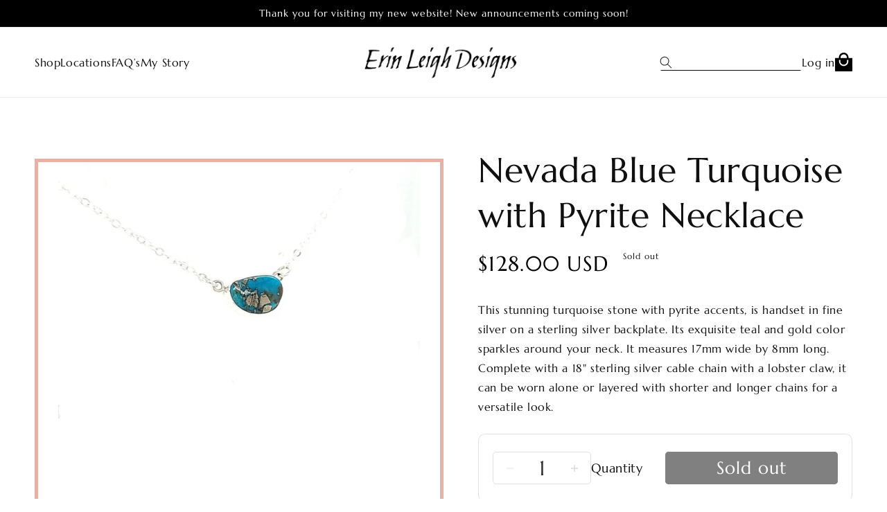

--- FILE ---
content_type: text/html; charset=utf-8
request_url: https://erinleighjewelry.com/products/nevada-blue-turquoise-with-pyrite-necklace
body_size: 51855
content:
<!doctype html>
<html class="no-js" lang="en">
  <head>
    <meta charset="utf-8">
    <meta http-equiv="X-UA-Compatible" content="IE=edge">
    <meta name="viewport" content="width=device-width,initial-scale=1">
    <meta name="theme-color" content="">
    <link rel="canonical" href="https://erinleighjewelry.com/products/nevada-blue-turquoise-with-pyrite-necklace">
    <link rel="preconnect" href="https://cdn.shopify.com" crossorigin><link rel="icon" type="image/png" href="//erinleighjewelry.com/cdn/shop/files/Erin_Leigh_Designs_dae1d69f-3f98-44a9-abcf-3cc3f935cd7f.png?crop=center&height=32&v=1690285421&width=32"><link rel="preconnect" href="https://fonts.shopifycdn.com" crossorigin><title>
      Nevada Blue Turquoise with Pyrite Necklace
 &ndash; Erin Leigh Designs</title>

    
      <meta name="description" content="This stunning turquoise stone with pyrite accents, is handset in fine silver on a sterling silver backplate. Its exquisite teal and gold color sparkles around your neck. It measures 17mm wide by 8mm long. Complete with a 18&quot; sterling silver cable chain with a lobster claw, it can be worn alone or layered with shorter a">
    

    

<meta property="og:site_name" content="Erin Leigh Designs">
<meta property="og:url" content="https://erinleighjewelry.com/products/nevada-blue-turquoise-with-pyrite-necklace">
<meta property="og:title" content="Nevada Blue Turquoise with Pyrite Necklace">
<meta property="og:type" content="product">
<meta property="og:description" content="This stunning turquoise stone with pyrite accents, is handset in fine silver on a sterling silver backplate. Its exquisite teal and gold color sparkles around your neck. It measures 17mm wide by 8mm long. Complete with a 18&quot; sterling silver cable chain with a lobster claw, it can be worn alone or layered with shorter a"><meta property="og:image" content="http://erinleighjewelry.com/cdn/shop/files/Nevadablueturqpyrite3_87fc8aea-90f0-4659-861d-b7db2217009a.jpg?v=1715919750">
  <meta property="og:image:secure_url" content="https://erinleighjewelry.com/cdn/shop/files/Nevadablueturqpyrite3_87fc8aea-90f0-4659-861d-b7db2217009a.jpg?v=1715919750">
  <meta property="og:image:width" content="1000">
  <meta property="og:image:height" content="965"><meta property="og:price:amount" content="128.00">
  <meta property="og:price:currency" content="USD"><meta name="twitter:card" content="summary_large_image">
<meta name="twitter:title" content="Nevada Blue Turquoise with Pyrite Necklace">
<meta name="twitter:description" content="This stunning turquoise stone with pyrite accents, is handset in fine silver on a sterling silver backplate. Its exquisite teal and gold color sparkles around your neck. It measures 17mm wide by 8mm long. Complete with a 18&quot; sterling silver cable chain with a lobster claw, it can be worn alone or layered with shorter a">


    <script src="//erinleighjewelry.com/cdn/shop/t/8/assets/constants.js?v=165488195745554878101701254562" defer="defer"></script>
    <script src="//erinleighjewelry.com/cdn/shop/t/8/assets/pubsub.js?v=2921868252632587581701254562" defer="defer"></script>
    <script src="//erinleighjewelry.com/cdn/shop/t/8/assets/global.js?v=85297797553816670871701254562" defer="defer"></script>
    <script>window.performance && window.performance.mark && window.performance.mark('shopify.content_for_header.start');</script><meta name="facebook-domain-verification" content="51a6l6fzm8z169o7p5t0nv1wdyn1yx">
<meta name="google-site-verification" content="AzSNUXmTn_1DxmsbUFUOuQH6HSHtMyNYqxkKkVxEo1I">
<meta id="shopify-digital-wallet" name="shopify-digital-wallet" content="/72301150486/digital_wallets/dialog">
<meta name="shopify-checkout-api-token" content="d11cf1fe5e8fec83fd3458bb2e7b5ab6">
<meta id="in-context-paypal-metadata" data-shop-id="72301150486" data-venmo-supported="false" data-environment="production" data-locale="en_US" data-paypal-v4="true" data-currency="USD">
<link rel="alternate" type="application/json+oembed" href="https://erinleighjewelry.com/products/nevada-blue-turquoise-with-pyrite-necklace.oembed">
<script async="async" src="/checkouts/internal/preloads.js?locale=en-US"></script>
<link rel="preconnect" href="https://shop.app" crossorigin="anonymous">
<script async="async" src="https://shop.app/checkouts/internal/preloads.js?locale=en-US&shop_id=72301150486" crossorigin="anonymous"></script>
<script id="apple-pay-shop-capabilities" type="application/json">{"shopId":72301150486,"countryCode":"US","currencyCode":"USD","merchantCapabilities":["supports3DS"],"merchantId":"gid:\/\/shopify\/Shop\/72301150486","merchantName":"Erin Leigh Designs","requiredBillingContactFields":["postalAddress","email"],"requiredShippingContactFields":["postalAddress","email"],"shippingType":"shipping","supportedNetworks":["visa","masterCard","amex","discover","elo","jcb"],"total":{"type":"pending","label":"Erin Leigh Designs","amount":"1.00"},"shopifyPaymentsEnabled":true,"supportsSubscriptions":true}</script>
<script id="shopify-features" type="application/json">{"accessToken":"d11cf1fe5e8fec83fd3458bb2e7b5ab6","betas":["rich-media-storefront-analytics"],"domain":"erinleighjewelry.com","predictiveSearch":true,"shopId":72301150486,"locale":"en"}</script>
<script>var Shopify = Shopify || {};
Shopify.shop = "erin-leigh-designs.myshopify.com";
Shopify.locale = "en";
Shopify.currency = {"active":"USD","rate":"1.0"};
Shopify.country = "US";
Shopify.theme = {"name":"Backup Of Dawn {29-11-23}","id":163051307286,"schema_name":"Dawn","schema_version":"8.0.0","theme_store_id":887,"role":"main"};
Shopify.theme.handle = "null";
Shopify.theme.style = {"id":null,"handle":null};
Shopify.cdnHost = "erinleighjewelry.com/cdn";
Shopify.routes = Shopify.routes || {};
Shopify.routes.root = "/";</script>
<script type="module">!function(o){(o.Shopify=o.Shopify||{}).modules=!0}(window);</script>
<script>!function(o){function n(){var o=[];function n(){o.push(Array.prototype.slice.apply(arguments))}return n.q=o,n}var t=o.Shopify=o.Shopify||{};t.loadFeatures=n(),t.autoloadFeatures=n()}(window);</script>
<script>
  window.ShopifyPay = window.ShopifyPay || {};
  window.ShopifyPay.apiHost = "shop.app\/pay";
  window.ShopifyPay.redirectState = null;
</script>
<script id="shop-js-analytics" type="application/json">{"pageType":"product"}</script>
<script defer="defer" async type="module" src="//erinleighjewelry.com/cdn/shopifycloud/shop-js/modules/v2/client.init-shop-cart-sync_BT-GjEfc.en.esm.js"></script>
<script defer="defer" async type="module" src="//erinleighjewelry.com/cdn/shopifycloud/shop-js/modules/v2/chunk.common_D58fp_Oc.esm.js"></script>
<script defer="defer" async type="module" src="//erinleighjewelry.com/cdn/shopifycloud/shop-js/modules/v2/chunk.modal_xMitdFEc.esm.js"></script>
<script type="module">
  await import("//erinleighjewelry.com/cdn/shopifycloud/shop-js/modules/v2/client.init-shop-cart-sync_BT-GjEfc.en.esm.js");
await import("//erinleighjewelry.com/cdn/shopifycloud/shop-js/modules/v2/chunk.common_D58fp_Oc.esm.js");
await import("//erinleighjewelry.com/cdn/shopifycloud/shop-js/modules/v2/chunk.modal_xMitdFEc.esm.js");

  window.Shopify.SignInWithShop?.initShopCartSync?.({"fedCMEnabled":true,"windoidEnabled":true});

</script>
<script>
  window.Shopify = window.Shopify || {};
  if (!window.Shopify.featureAssets) window.Shopify.featureAssets = {};
  window.Shopify.featureAssets['shop-js'] = {"shop-cart-sync":["modules/v2/client.shop-cart-sync_DZOKe7Ll.en.esm.js","modules/v2/chunk.common_D58fp_Oc.esm.js","modules/v2/chunk.modal_xMitdFEc.esm.js"],"init-fed-cm":["modules/v2/client.init-fed-cm_B6oLuCjv.en.esm.js","modules/v2/chunk.common_D58fp_Oc.esm.js","modules/v2/chunk.modal_xMitdFEc.esm.js"],"shop-cash-offers":["modules/v2/client.shop-cash-offers_D2sdYoxE.en.esm.js","modules/v2/chunk.common_D58fp_Oc.esm.js","modules/v2/chunk.modal_xMitdFEc.esm.js"],"shop-login-button":["modules/v2/client.shop-login-button_QeVjl5Y3.en.esm.js","modules/v2/chunk.common_D58fp_Oc.esm.js","modules/v2/chunk.modal_xMitdFEc.esm.js"],"pay-button":["modules/v2/client.pay-button_DXTOsIq6.en.esm.js","modules/v2/chunk.common_D58fp_Oc.esm.js","modules/v2/chunk.modal_xMitdFEc.esm.js"],"shop-button":["modules/v2/client.shop-button_DQZHx9pm.en.esm.js","modules/v2/chunk.common_D58fp_Oc.esm.js","modules/v2/chunk.modal_xMitdFEc.esm.js"],"avatar":["modules/v2/client.avatar_BTnouDA3.en.esm.js"],"init-windoid":["modules/v2/client.init-windoid_CR1B-cfM.en.esm.js","modules/v2/chunk.common_D58fp_Oc.esm.js","modules/v2/chunk.modal_xMitdFEc.esm.js"],"init-shop-for-new-customer-accounts":["modules/v2/client.init-shop-for-new-customer-accounts_C_vY_xzh.en.esm.js","modules/v2/client.shop-login-button_QeVjl5Y3.en.esm.js","modules/v2/chunk.common_D58fp_Oc.esm.js","modules/v2/chunk.modal_xMitdFEc.esm.js"],"init-shop-email-lookup-coordinator":["modules/v2/client.init-shop-email-lookup-coordinator_BI7n9ZSv.en.esm.js","modules/v2/chunk.common_D58fp_Oc.esm.js","modules/v2/chunk.modal_xMitdFEc.esm.js"],"init-shop-cart-sync":["modules/v2/client.init-shop-cart-sync_BT-GjEfc.en.esm.js","modules/v2/chunk.common_D58fp_Oc.esm.js","modules/v2/chunk.modal_xMitdFEc.esm.js"],"shop-toast-manager":["modules/v2/client.shop-toast-manager_DiYdP3xc.en.esm.js","modules/v2/chunk.common_D58fp_Oc.esm.js","modules/v2/chunk.modal_xMitdFEc.esm.js"],"init-customer-accounts":["modules/v2/client.init-customer-accounts_D9ZNqS-Q.en.esm.js","modules/v2/client.shop-login-button_QeVjl5Y3.en.esm.js","modules/v2/chunk.common_D58fp_Oc.esm.js","modules/v2/chunk.modal_xMitdFEc.esm.js"],"init-customer-accounts-sign-up":["modules/v2/client.init-customer-accounts-sign-up_iGw4briv.en.esm.js","modules/v2/client.shop-login-button_QeVjl5Y3.en.esm.js","modules/v2/chunk.common_D58fp_Oc.esm.js","modules/v2/chunk.modal_xMitdFEc.esm.js"],"shop-follow-button":["modules/v2/client.shop-follow-button_CqMgW2wH.en.esm.js","modules/v2/chunk.common_D58fp_Oc.esm.js","modules/v2/chunk.modal_xMitdFEc.esm.js"],"checkout-modal":["modules/v2/client.checkout-modal_xHeaAweL.en.esm.js","modules/v2/chunk.common_D58fp_Oc.esm.js","modules/v2/chunk.modal_xMitdFEc.esm.js"],"shop-login":["modules/v2/client.shop-login_D91U-Q7h.en.esm.js","modules/v2/chunk.common_D58fp_Oc.esm.js","modules/v2/chunk.modal_xMitdFEc.esm.js"],"lead-capture":["modules/v2/client.lead-capture_BJmE1dJe.en.esm.js","modules/v2/chunk.common_D58fp_Oc.esm.js","modules/v2/chunk.modal_xMitdFEc.esm.js"],"payment-terms":["modules/v2/client.payment-terms_Ci9AEqFq.en.esm.js","modules/v2/chunk.common_D58fp_Oc.esm.js","modules/v2/chunk.modal_xMitdFEc.esm.js"]};
</script>
<script>(function() {
  var isLoaded = false;
  function asyncLoad() {
    if (isLoaded) return;
    isLoaded = true;
    var urls = ["https:\/\/cdn.nfcube.com\/instafeed-a00e60260fe657e26d97a32e2928bb33.js?shop=erin-leigh-designs.myshopify.com"];
    for (var i = 0; i < urls.length; i++) {
      var s = document.createElement('script');
      s.type = 'text/javascript';
      s.async = true;
      s.src = urls[i];
      var x = document.getElementsByTagName('script')[0];
      x.parentNode.insertBefore(s, x);
    }
  };
  if(window.attachEvent) {
    window.attachEvent('onload', asyncLoad);
  } else {
    window.addEventListener('load', asyncLoad, false);
  }
})();</script>
<script id="__st">var __st={"a":72301150486,"offset":-25200,"reqid":"188fabe9-3712-4cfd-b9e7-de7f87624684-1769363298","pageurl":"erinleighjewelry.com\/products\/nevada-blue-turquoise-with-pyrite-necklace","u":"e829af3a518e","p":"product","rtyp":"product","rid":9456741646614};</script>
<script>window.ShopifyPaypalV4VisibilityTracking = true;</script>
<script id="captcha-bootstrap">!function(){'use strict';const t='contact',e='account',n='new_comment',o=[[t,t],['blogs',n],['comments',n],[t,'customer']],c=[[e,'customer_login'],[e,'guest_login'],[e,'recover_customer_password'],[e,'create_customer']],r=t=>t.map((([t,e])=>`form[action*='/${t}']:not([data-nocaptcha='true']) input[name='form_type'][value='${e}']`)).join(','),a=t=>()=>t?[...document.querySelectorAll(t)].map((t=>t.form)):[];function s(){const t=[...o],e=r(t);return a(e)}const i='password',u='form_key',d=['recaptcha-v3-token','g-recaptcha-response','h-captcha-response',i],f=()=>{try{return window.sessionStorage}catch{return}},m='__shopify_v',_=t=>t.elements[u];function p(t,e,n=!1){try{const o=window.sessionStorage,c=JSON.parse(o.getItem(e)),{data:r}=function(t){const{data:e,action:n}=t;return t[m]||n?{data:e,action:n}:{data:t,action:n}}(c);for(const[e,n]of Object.entries(r))t.elements[e]&&(t.elements[e].value=n);n&&o.removeItem(e)}catch(o){console.error('form repopulation failed',{error:o})}}const l='form_type',E='cptcha';function T(t){t.dataset[E]=!0}const w=window,h=w.document,L='Shopify',v='ce_forms',y='captcha';let A=!1;((t,e)=>{const n=(g='f06e6c50-85a8-45c8-87d0-21a2b65856fe',I='https://cdn.shopify.com/shopifycloud/storefront-forms-hcaptcha/ce_storefront_forms_captcha_hcaptcha.v1.5.2.iife.js',D={infoText:'Protected by hCaptcha',privacyText:'Privacy',termsText:'Terms'},(t,e,n)=>{const o=w[L][v],c=o.bindForm;if(c)return c(t,g,e,D).then(n);var r;o.q.push([[t,g,e,D],n]),r=I,A||(h.body.append(Object.assign(h.createElement('script'),{id:'captcha-provider',async:!0,src:r})),A=!0)});var g,I,D;w[L]=w[L]||{},w[L][v]=w[L][v]||{},w[L][v].q=[],w[L][y]=w[L][y]||{},w[L][y].protect=function(t,e){n(t,void 0,e),T(t)},Object.freeze(w[L][y]),function(t,e,n,w,h,L){const[v,y,A,g]=function(t,e,n){const i=e?o:[],u=t?c:[],d=[...i,...u],f=r(d),m=r(i),_=r(d.filter((([t,e])=>n.includes(e))));return[a(f),a(m),a(_),s()]}(w,h,L),I=t=>{const e=t.target;return e instanceof HTMLFormElement?e:e&&e.form},D=t=>v().includes(t);t.addEventListener('submit',(t=>{const e=I(t);if(!e)return;const n=D(e)&&!e.dataset.hcaptchaBound&&!e.dataset.recaptchaBound,o=_(e),c=g().includes(e)&&(!o||!o.value);(n||c)&&t.preventDefault(),c&&!n&&(function(t){try{if(!f())return;!function(t){const e=f();if(!e)return;const n=_(t);if(!n)return;const o=n.value;o&&e.removeItem(o)}(t);const e=Array.from(Array(32),(()=>Math.random().toString(36)[2])).join('');!function(t,e){_(t)||t.append(Object.assign(document.createElement('input'),{type:'hidden',name:u})),t.elements[u].value=e}(t,e),function(t,e){const n=f();if(!n)return;const o=[...t.querySelectorAll(`input[type='${i}']`)].map((({name:t})=>t)),c=[...d,...o],r={};for(const[a,s]of new FormData(t).entries())c.includes(a)||(r[a]=s);n.setItem(e,JSON.stringify({[m]:1,action:t.action,data:r}))}(t,e)}catch(e){console.error('failed to persist form',e)}}(e),e.submit())}));const S=(t,e)=>{t&&!t.dataset[E]&&(n(t,e.some((e=>e===t))),T(t))};for(const o of['focusin','change'])t.addEventListener(o,(t=>{const e=I(t);D(e)&&S(e,y())}));const B=e.get('form_key'),M=e.get(l),P=B&&M;t.addEventListener('DOMContentLoaded',(()=>{const t=y();if(P)for(const e of t)e.elements[l].value===M&&p(e,B);[...new Set([...A(),...v().filter((t=>'true'===t.dataset.shopifyCaptcha))])].forEach((e=>S(e,t)))}))}(h,new URLSearchParams(w.location.search),n,t,e,['guest_login'])})(!0,!0)}();</script>
<script integrity="sha256-4kQ18oKyAcykRKYeNunJcIwy7WH5gtpwJnB7kiuLZ1E=" data-source-attribution="shopify.loadfeatures" defer="defer" src="//erinleighjewelry.com/cdn/shopifycloud/storefront/assets/storefront/load_feature-a0a9edcb.js" crossorigin="anonymous"></script>
<script crossorigin="anonymous" defer="defer" src="//erinleighjewelry.com/cdn/shopifycloud/storefront/assets/shopify_pay/storefront-65b4c6d7.js?v=20250812"></script>
<script data-source-attribution="shopify.dynamic_checkout.dynamic.init">var Shopify=Shopify||{};Shopify.PaymentButton=Shopify.PaymentButton||{isStorefrontPortableWallets:!0,init:function(){window.Shopify.PaymentButton.init=function(){};var t=document.createElement("script");t.src="https://erinleighjewelry.com/cdn/shopifycloud/portable-wallets/latest/portable-wallets.en.js",t.type="module",document.head.appendChild(t)}};
</script>
<script data-source-attribution="shopify.dynamic_checkout.buyer_consent">
  function portableWalletsHideBuyerConsent(e){var t=document.getElementById("shopify-buyer-consent"),n=document.getElementById("shopify-subscription-policy-button");t&&n&&(t.classList.add("hidden"),t.setAttribute("aria-hidden","true"),n.removeEventListener("click",e))}function portableWalletsShowBuyerConsent(e){var t=document.getElementById("shopify-buyer-consent"),n=document.getElementById("shopify-subscription-policy-button");t&&n&&(t.classList.remove("hidden"),t.removeAttribute("aria-hidden"),n.addEventListener("click",e))}window.Shopify?.PaymentButton&&(window.Shopify.PaymentButton.hideBuyerConsent=portableWalletsHideBuyerConsent,window.Shopify.PaymentButton.showBuyerConsent=portableWalletsShowBuyerConsent);
</script>
<script data-source-attribution="shopify.dynamic_checkout.cart.bootstrap">document.addEventListener("DOMContentLoaded",(function(){function t(){return document.querySelector("shopify-accelerated-checkout-cart, shopify-accelerated-checkout")}if(t())Shopify.PaymentButton.init();else{new MutationObserver((function(e,n){t()&&(Shopify.PaymentButton.init(),n.disconnect())})).observe(document.body,{childList:!0,subtree:!0})}}));
</script>
<link id="shopify-accelerated-checkout-styles" rel="stylesheet" media="screen" href="https://erinleighjewelry.com/cdn/shopifycloud/portable-wallets/latest/accelerated-checkout-backwards-compat.css" crossorigin="anonymous">
<style id="shopify-accelerated-checkout-cart">
        #shopify-buyer-consent {
  margin-top: 1em;
  display: inline-block;
  width: 100%;
}

#shopify-buyer-consent.hidden {
  display: none;
}

#shopify-subscription-policy-button {
  background: none;
  border: none;
  padding: 0;
  text-decoration: underline;
  font-size: inherit;
  cursor: pointer;
}

#shopify-subscription-policy-button::before {
  box-shadow: none;
}

      </style>
<script id="sections-script" data-sections="header,footer" defer="defer" src="//erinleighjewelry.com/cdn/shop/t/8/compiled_assets/scripts.js?v=2525"></script>
<script>window.performance && window.performance.mark && window.performance.mark('shopify.content_for_header.end');</script>


    <style data-shopify>
      @font-face {
  font-family: Lato;
  font-weight: 400;
  font-style: normal;
  font-display: swap;
  src: url("//erinleighjewelry.com/cdn/fonts/lato/lato_n4.c3b93d431f0091c8be23185e15c9d1fee1e971c5.woff2") format("woff2"),
       url("//erinleighjewelry.com/cdn/fonts/lato/lato_n4.d5c00c781efb195594fd2fd4ad04f7882949e327.woff") format("woff");
}

      @font-face {
  font-family: Lato;
  font-weight: 700;
  font-style: normal;
  font-display: swap;
  src: url("//erinleighjewelry.com/cdn/fonts/lato/lato_n7.900f219bc7337bc57a7a2151983f0a4a4d9d5dcf.woff2") format("woff2"),
       url("//erinleighjewelry.com/cdn/fonts/lato/lato_n7.a55c60751adcc35be7c4f8a0313f9698598612ee.woff") format("woff");
}

      @font-face {
  font-family: Lato;
  font-weight: 400;
  font-style: italic;
  font-display: swap;
  src: url("//erinleighjewelry.com/cdn/fonts/lato/lato_i4.09c847adc47c2fefc3368f2e241a3712168bc4b6.woff2") format("woff2"),
       url("//erinleighjewelry.com/cdn/fonts/lato/lato_i4.3c7d9eb6c1b0a2bf62d892c3ee4582b016d0f30c.woff") format("woff");
}

      @font-face {
  font-family: Lato;
  font-weight: 700;
  font-style: italic;
  font-display: swap;
  src: url("//erinleighjewelry.com/cdn/fonts/lato/lato_i7.16ba75868b37083a879b8dd9f2be44e067dfbf92.woff2") format("woff2"),
       url("//erinleighjewelry.com/cdn/fonts/lato/lato_i7.4c07c2b3b7e64ab516aa2f2081d2bb0366b9dce8.woff") format("woff");
}

      @font-face {
  font-family: Poppins;
  font-weight: 400;
  font-style: normal;
  font-display: swap;
  src: url("//erinleighjewelry.com/cdn/fonts/poppins/poppins_n4.0ba78fa5af9b0e1a374041b3ceaadf0a43b41362.woff2") format("woff2"),
       url("//erinleighjewelry.com/cdn/fonts/poppins/poppins_n4.214741a72ff2596839fc9760ee7a770386cf16ca.woff") format("woff");
}


      :root {
        --font-body-family: Lato, sans-serif;
        --font-body-style: normal;
        --font-body-weight: 400;
        --font-body-weight-bold: 700;

        --font-heading-family: Poppins, sans-serif;
        --font-heading-style: normal;
        --font-heading-weight: 400;

        --font-body-scale: 1.0;
        --font-heading-scale: 1.0;

        --color-base-text: 16, 16, 16;
        --color-shadow: 16, 16, 16;
        --color-base-background-1: 255, 255, 255;
        --color-base-background-2: 245, 245, 245;
        --color-base-solid-button-labels: 255, 255, 255;
        --color-base-outline-button-labels: 0, 0, 0;
        --color-base-accent-1: 0, 0, 0;
        --color-base-accent-2: 255, 99, 103;
        --payment-terms-background-color: #ffffff;

        --gradient-base-background-1: #ffffff;
        --gradient-base-background-2: #f5f5f5;
        --gradient-base-accent-1: #000000;
        --gradient-base-accent-2: #ff6367;

        --media-padding: px;
        --media-border-opacity: 0.05;
        --media-border-width: 1px;
        --media-radius: 0px;
        --media-shadow-opacity: 0.0;
        --media-shadow-horizontal-offset: 0px;
        --media-shadow-vertical-offset: 4px;
        --media-shadow-blur-radius: 5px;
        --media-shadow-visible: 0;

        --page-width: 160rem;
        --page-width-margin: 0rem;

        --product-card-image-padding: 0.0rem;
        --product-card-corner-radius: 0.0rem;
        --product-card-text-alignment: center;
        --product-card-border-width: 0.0rem;
        --product-card-border-opacity: 0.1;
        --product-card-shadow-opacity: 0.0;
        --product-card-shadow-visible: 0;
        --product-card-shadow-horizontal-offset: 0.0rem;
        --product-card-shadow-vertical-offset: 0.4rem;
        --product-card-shadow-blur-radius: 0.5rem;

        --collection-card-image-padding: 0.0rem;
        --collection-card-corner-radius: 0.0rem;
        --collection-card-text-alignment: left;
        --collection-card-border-width: 0.0rem;
        --collection-card-border-opacity: 0.1;
        --collection-card-shadow-opacity: 0.0;
        --collection-card-shadow-visible: 0;
        --collection-card-shadow-horizontal-offset: 0.0rem;
        --collection-card-shadow-vertical-offset: 0.4rem;
        --collection-card-shadow-blur-radius: 0.5rem;

        --blog-card-image-padding: 0.0rem;
        --blog-card-corner-radius: 0.0rem;
        --blog-card-text-alignment: left;
        --blog-card-border-width: 0.0rem;
        --blog-card-border-opacity: 0.1;
        --blog-card-shadow-opacity: 0.0;
        --blog-card-shadow-visible: 0;
        --blog-card-shadow-horizontal-offset: 0.0rem;
        --blog-card-shadow-vertical-offset: 0.4rem;
        --blog-card-shadow-blur-radius: 0.5rem;

        --badge-corner-radius: 4.0rem;

        --popup-border-width: 1px;
        --popup-border-opacity: 0.1;
        --popup-corner-radius: 0px;
        --popup-shadow-opacity: 0.0;
        --popup-shadow-horizontal-offset: 0px;
        --popup-shadow-vertical-offset: 4px;
        --popup-shadow-blur-radius: 5px;

        --drawer-border-width: 1px;
        --drawer-border-opacity: 0.1;
        --drawer-shadow-opacity: 0.0;
        --drawer-shadow-horizontal-offset: 0px;
        --drawer-shadow-vertical-offset: 4px;
        --drawer-shadow-blur-radius: 5px;

        --spacing-sections-desktop: 0px;
        --spacing-sections-mobile: 0px;

        --grid-desktop-vertical-spacing: 36px;
        --grid-desktop-horizontal-spacing: 36px;
        --grid-mobile-vertical-spacing: 18px;
        --grid-mobile-horizontal-spacing: 18px;

        --text-boxes-border-opacity: 0.1;
        --text-boxes-border-width: 0px;
        --text-boxes-radius: 0px;
        --text-boxes-shadow-opacity: 0.0;
        --text-boxes-shadow-visible: 0;
        --text-boxes-shadow-horizontal-offset: 0px;
        --text-boxes-shadow-vertical-offset: 4px;
        --text-boxes-shadow-blur-radius: 5px;

        --buttons-radius: 4px;
        --buttons-radius-outset: 5px;
        --buttons-border-width: 1px;
        --buttons-border-opacity: 1.0;
        --buttons-shadow-opacity: 0.0;
        --buttons-shadow-visible: 0;
        --buttons-shadow-horizontal-offset: 0px;
        --buttons-shadow-vertical-offset: 4px;
        --buttons-shadow-blur-radius: 5px;
        --buttons-border-offset: 0.3px;

        --inputs-radius: 0px;
        --inputs-border-width: 1px;
        --inputs-border-opacity: 0.55;
        --inputs-shadow-opacity: 0.0;
        --inputs-shadow-horizontal-offset: 0px;
        --inputs-margin-offset: 0px;
        --inputs-shadow-vertical-offset: 4px;
        --inputs-shadow-blur-radius: 5px;
        --inputs-radius-outset: 0px;

        --variant-pills-radius: 40px;
        --variant-pills-border-width: 1px;
        --variant-pills-border-opacity: 0.55;
        --variant-pills-shadow-opacity: 0.0;
        --variant-pills-shadow-horizontal-offset: 0px;
        --variant-pills-shadow-vertical-offset: 4px;
        --variant-pills-shadow-blur-radius: 5px;
      }

      *,
      *::before,
      *::after {
        box-sizing: inherit;
      }

      html {
        box-sizing: border-box;
        font-size: calc(var(--font-body-scale) * 62.5%);
        height: 100%;
      }

      body {
        display: grid;
        grid-template-rows: auto auto 1fr auto;
        grid-template-columns: 100%;
        min-height: 100%;
        margin: 0;
        font-size: 1.5rem;
        letter-spacing: 0.06rem;
        line-height: calc(1 + 0.8 / var(--font-body-scale));
        font-family: var(--font-body-family);
        font-style: var(--font-body-style);
        font-weight: var(--font-body-weight);
      }

      @media screen and (min-width: 750px) {
        body {
          font-size: 1.6rem;
        }
      }
    </style>

    <link href="//erinleighjewelry.com/cdn/shop/t/8/assets/base.css?v=6698023796433085391701254562" rel="stylesheet" type="text/css" media="all" />
    <link href="//erinleighjewelry.com/cdn/shop/t/8/assets/custom.css?v=82740664580382428181701259097" rel="stylesheet" type="text/css" media="all" />
<link rel="preload" as="font" href="//erinleighjewelry.com/cdn/fonts/lato/lato_n4.c3b93d431f0091c8be23185e15c9d1fee1e971c5.woff2" type="font/woff2" crossorigin><link rel="preload" as="font" href="//erinleighjewelry.com/cdn/fonts/poppins/poppins_n4.0ba78fa5af9b0e1a374041b3ceaadf0a43b41362.woff2" type="font/woff2" crossorigin><link
        rel="stylesheet"
        href="//erinleighjewelry.com/cdn/shop/t/8/assets/component-predictive-search.css?v=106304628939694429661701254562"
        media="print"
        onload="this.media='all'"
      ><script>
      document.documentElement.className = document.documentElement.className.replace('no-js', 'js');
      if (Shopify.designMode) {
        document.documentElement.classList.add('shopify-design-mode');
      }
    </script>
    <script src="https://ajax.googleapis.com/ajax/libs/jquery/3.6.4/jquery.min.js"></script>
    <link rel="stylesheet" type="text/css" href="https://cdn.jsdelivr.net/npm/slick-carousel@1.8.1/slick/slick.css">
    <link rel="stylesheet" type="text/css" href="https://kenwheeler.github.io/slick/slick/slick-theme.css">
    <script src="https://cdnjs.cloudflare.com/ajax/libs/jquery/3.1.0/jquery.min.js"></script>
    <script src="https://kenwheeler.github.io/slick/slick/slick.js"></script>
  <!-- BEGIN app block: shopify://apps/consentmo-gdpr/blocks/gdpr_cookie_consent/4fbe573f-a377-4fea-9801-3ee0858cae41 -->


<!-- END app block --><!-- BEGIN app block: shopify://apps/judge-me-reviews/blocks/judgeme_core/61ccd3b1-a9f2-4160-9fe9-4fec8413e5d8 --><!-- Start of Judge.me Core -->






<link rel="dns-prefetch" href="https://cdnwidget.judge.me">
<link rel="dns-prefetch" href="https://cdn.judge.me">
<link rel="dns-prefetch" href="https://cdn1.judge.me">
<link rel="dns-prefetch" href="https://api.judge.me">

<script data-cfasync='false' class='jdgm-settings-script'>window.jdgmSettings={"pagination":5,"disable_web_reviews":false,"badge_no_review_text":"No reviews","badge_n_reviews_text":"{{ n }} review/reviews","badge_star_color":"#eed600","hide_badge_preview_if_no_reviews":true,"badge_hide_text":false,"enforce_center_preview_badge":false,"widget_title":"Customer Reviews","widget_open_form_text":"Write a review","widget_close_form_text":"Cancel review","widget_refresh_page_text":"Refresh page","widget_summary_text":"Based on {{ number_of_reviews }} review/reviews","widget_no_review_text":"Be the first to write a review","widget_name_field_text":"Display name","widget_verified_name_field_text":"Verified Name (public)","widget_name_placeholder_text":"Display name","widget_required_field_error_text":"This field is required.","widget_email_field_text":"Email address","widget_verified_email_field_text":"Verified Email (private, can not be edited)","widget_email_placeholder_text":"Your email address","widget_email_field_error_text":"Please enter a valid email address.","widget_rating_field_text":"Rating","widget_review_title_field_text":"Review Title","widget_review_title_placeholder_text":"Give your review a title","widget_review_body_field_text":"Review content","widget_review_body_placeholder_text":"Start writing here...","widget_pictures_field_text":"Picture/Video (optional)","widget_submit_review_text":"Submit Review","widget_submit_verified_review_text":"Submit Verified Review","widget_submit_success_msg_with_auto_publish":"Thank you! Please refresh the page in a few moments to see your review. You can remove or edit your review by logging into \u003ca href='https://judge.me/login' target='_blank' rel='nofollow noopener'\u003eJudge.me\u003c/a\u003e","widget_submit_success_msg_no_auto_publish":"Thank you! Your review will be published as soon as it is approved by the shop admin. You can remove or edit your review by logging into \u003ca href='https://judge.me/login' target='_blank' rel='nofollow noopener'\u003eJudge.me\u003c/a\u003e","widget_show_default_reviews_out_of_total_text":"Showing {{ n_reviews_shown }} out of {{ n_reviews }} reviews.","widget_show_all_link_text":"Show all","widget_show_less_link_text":"Show less","widget_author_said_text":"{{ reviewer_name }} said:","widget_days_text":"{{ n }} days ago","widget_weeks_text":"{{ n }} week/weeks ago","widget_months_text":"{{ n }} month/months ago","widget_years_text":"{{ n }} year/years ago","widget_yesterday_text":"Yesterday","widget_today_text":"Today","widget_replied_text":"\u003e\u003e {{ shop_name }} replied:","widget_read_more_text":"Read more","widget_reviewer_name_as_initial":"","widget_rating_filter_color":"#fbcd0a","widget_rating_filter_see_all_text":"See all reviews","widget_sorting_most_recent_text":"Most Recent","widget_sorting_highest_rating_text":"Highest Rating","widget_sorting_lowest_rating_text":"Lowest Rating","widget_sorting_with_pictures_text":"Only Pictures","widget_sorting_most_helpful_text":"Most Helpful","widget_open_question_form_text":"Ask a question","widget_reviews_subtab_text":"Reviews","widget_questions_subtab_text":"Questions","widget_question_label_text":"Question","widget_answer_label_text":"Answer","widget_question_placeholder_text":"Write your question here","widget_submit_question_text":"Submit Question","widget_question_submit_success_text":"Thank you for your question! We will notify you once it gets answered.","widget_star_color":"#eed600","verified_badge_text":"Verified","verified_badge_bg_color":"","verified_badge_text_color":"","verified_badge_placement":"left-of-reviewer-name","widget_review_max_height":"","widget_hide_border":false,"widget_social_share":false,"widget_thumb":false,"widget_review_location_show":false,"widget_location_format":"","all_reviews_include_out_of_store_products":true,"all_reviews_out_of_store_text":"(out of store)","all_reviews_pagination":100,"all_reviews_product_name_prefix_text":"about","enable_review_pictures":true,"enable_question_anwser":false,"widget_theme":"default","review_date_format":"mm/dd/yyyy","default_sort_method":"most-recent","widget_product_reviews_subtab_text":"Product Reviews","widget_shop_reviews_subtab_text":"Shop Reviews","widget_other_products_reviews_text":"Reviews for other products","widget_store_reviews_subtab_text":"Store reviews","widget_no_store_reviews_text":"This store hasn't received any reviews yet","widget_web_restriction_product_reviews_text":"This product hasn't received any reviews yet","widget_no_items_text":"No items found","widget_show_more_text":"Show more","widget_write_a_store_review_text":"Write a Store Review","widget_other_languages_heading":"Reviews in Other Languages","widget_translate_review_text":"Translate review to {{ language }}","widget_translating_review_text":"Translating...","widget_show_original_translation_text":"Show original ({{ language }})","widget_translate_review_failed_text":"Review couldn't be translated.","widget_translate_review_retry_text":"Retry","widget_translate_review_try_again_later_text":"Try again later","show_product_url_for_grouped_product":false,"widget_sorting_pictures_first_text":"Pictures First","show_pictures_on_all_rev_page_mobile":false,"show_pictures_on_all_rev_page_desktop":false,"floating_tab_hide_mobile_install_preference":false,"floating_tab_button_name":"★ Reviews","floating_tab_title":"Let customers speak for us","floating_tab_button_color":"","floating_tab_button_background_color":"","floating_tab_url":"","floating_tab_url_enabled":false,"floating_tab_tab_style":"text","all_reviews_text_badge_text":"Customers rate us {{ shop.metafields.judgeme.all_reviews_rating | round: 1 }}/5 based on {{ shop.metafields.judgeme.all_reviews_count }} reviews.","all_reviews_text_badge_text_branded_style":"{{ shop.metafields.judgeme.all_reviews_rating | round: 1 }} out of 5 stars based on {{ shop.metafields.judgeme.all_reviews_count }} reviews","is_all_reviews_text_badge_a_link":false,"show_stars_for_all_reviews_text_badge":false,"all_reviews_text_badge_url":"","all_reviews_text_style":"branded","all_reviews_text_color_style":"judgeme_brand_color","all_reviews_text_color":"#108474","all_reviews_text_show_jm_brand":true,"featured_carousel_show_header":true,"featured_carousel_title":"Let customers speak for us","testimonials_carousel_title":"Customers are saying","videos_carousel_title":"Real customer stories","cards_carousel_title":"Customers are saying","featured_carousel_count_text":"from {{ n }} reviews","featured_carousel_add_link_to_all_reviews_page":false,"featured_carousel_url":"","featured_carousel_show_images":true,"featured_carousel_autoslide_interval":5,"featured_carousel_arrows_on_the_sides":false,"featured_carousel_height":250,"featured_carousel_width":80,"featured_carousel_image_size":0,"featured_carousel_image_height":250,"featured_carousel_arrow_color":"#eeeeee","verified_count_badge_style":"branded","verified_count_badge_orientation":"horizontal","verified_count_badge_color_style":"judgeme_brand_color","verified_count_badge_color":"#108474","is_verified_count_badge_a_link":false,"verified_count_badge_url":"","verified_count_badge_show_jm_brand":true,"widget_rating_preset_default":5,"widget_first_sub_tab":"product-reviews","widget_show_histogram":true,"widget_histogram_use_custom_color":false,"widget_pagination_use_custom_color":false,"widget_star_use_custom_color":true,"widget_verified_badge_use_custom_color":false,"widget_write_review_use_custom_color":false,"picture_reminder_submit_button":"Upload Pictures","enable_review_videos":false,"mute_video_by_default":false,"widget_sorting_videos_first_text":"Videos First","widget_review_pending_text":"Pending","featured_carousel_items_for_large_screen":3,"social_share_options_order":"Facebook,Twitter","remove_microdata_snippet":true,"disable_json_ld":false,"enable_json_ld_products":false,"preview_badge_show_question_text":false,"preview_badge_no_question_text":"No questions","preview_badge_n_question_text":"{{ number_of_questions }} question/questions","qa_badge_show_icon":false,"qa_badge_position":"same-row","remove_judgeme_branding":false,"widget_add_search_bar":false,"widget_search_bar_placeholder":"Search","widget_sorting_verified_only_text":"Verified only","featured_carousel_theme":"default","featured_carousel_show_rating":true,"featured_carousel_show_title":true,"featured_carousel_show_body":true,"featured_carousel_show_date":false,"featured_carousel_show_reviewer":true,"featured_carousel_show_product":false,"featured_carousel_header_background_color":"#108474","featured_carousel_header_text_color":"#ffffff","featured_carousel_name_product_separator":"reviewed","featured_carousel_full_star_background":"#108474","featured_carousel_empty_star_background":"#dadada","featured_carousel_vertical_theme_background":"#f9fafb","featured_carousel_verified_badge_enable":true,"featured_carousel_verified_badge_color":"#108474","featured_carousel_border_style":"round","featured_carousel_review_line_length_limit":3,"featured_carousel_more_reviews_button_text":"Read more reviews","featured_carousel_view_product_button_text":"View product","all_reviews_page_load_reviews_on":"scroll","all_reviews_page_load_more_text":"Load More Reviews","disable_fb_tab_reviews":false,"enable_ajax_cdn_cache":false,"widget_advanced_speed_features":5,"widget_public_name_text":"displayed publicly like","default_reviewer_name":"John Smith","default_reviewer_name_has_non_latin":true,"widget_reviewer_anonymous":"Anonymous","medals_widget_title":"Judge.me Review Medals","medals_widget_background_color":"#f9fafb","medals_widget_position":"footer_all_pages","medals_widget_border_color":"#f9fafb","medals_widget_verified_text_position":"left","medals_widget_use_monochromatic_version":false,"medals_widget_elements_color":"#108474","show_reviewer_avatar":true,"widget_invalid_yt_video_url_error_text":"Not a YouTube video URL","widget_max_length_field_error_text":"Please enter no more than {0} characters.","widget_show_country_flag":false,"widget_show_collected_via_shop_app":true,"widget_verified_by_shop_badge_style":"light","widget_verified_by_shop_text":"Verified by Shop","widget_show_photo_gallery":false,"widget_load_with_code_splitting":true,"widget_ugc_install_preference":false,"widget_ugc_title":"Made by us, Shared by you","widget_ugc_subtitle":"Tag us to see your picture featured in our page","widget_ugc_arrows_color":"#ffffff","widget_ugc_primary_button_text":"Buy Now","widget_ugc_primary_button_background_color":"#108474","widget_ugc_primary_button_text_color":"#ffffff","widget_ugc_primary_button_border_width":"0","widget_ugc_primary_button_border_style":"none","widget_ugc_primary_button_border_color":"#108474","widget_ugc_primary_button_border_radius":"25","widget_ugc_secondary_button_text":"Load More","widget_ugc_secondary_button_background_color":"#ffffff","widget_ugc_secondary_button_text_color":"#108474","widget_ugc_secondary_button_border_width":"2","widget_ugc_secondary_button_border_style":"solid","widget_ugc_secondary_button_border_color":"#108474","widget_ugc_secondary_button_border_radius":"25","widget_ugc_reviews_button_text":"View Reviews","widget_ugc_reviews_button_background_color":"#ffffff","widget_ugc_reviews_button_text_color":"#108474","widget_ugc_reviews_button_border_width":"2","widget_ugc_reviews_button_border_style":"solid","widget_ugc_reviews_button_border_color":"#108474","widget_ugc_reviews_button_border_radius":"25","widget_ugc_reviews_button_link_to":"judgeme-reviews-page","widget_ugc_show_post_date":true,"widget_ugc_max_width":"800","widget_rating_metafield_value_type":true,"widget_primary_color":"#000000","widget_enable_secondary_color":true,"widget_secondary_color":"#000000","widget_summary_average_rating_text":"{{ average_rating }} out of 5","widget_media_grid_title":"Customer photos \u0026 videos","widget_media_grid_see_more_text":"See more","widget_round_style":false,"widget_show_product_medals":true,"widget_verified_by_judgeme_text":"Verified by Judge.me","widget_show_store_medals":true,"widget_verified_by_judgeme_text_in_store_medals":"Verified by Judge.me","widget_media_field_exceed_quantity_message":"Sorry, we can only accept {{ max_media }} for one review.","widget_media_field_exceed_limit_message":"{{ file_name }} is too large, please select a {{ media_type }} less than {{ size_limit }}MB.","widget_review_submitted_text":"Review Submitted!","widget_question_submitted_text":"Question Submitted!","widget_close_form_text_question":"Cancel","widget_write_your_answer_here_text":"Write your answer here","widget_enabled_branded_link":true,"widget_show_collected_by_judgeme":true,"widget_reviewer_name_color":"","widget_write_review_text_color":"","widget_write_review_bg_color":"","widget_collected_by_judgeme_text":"collected by Judge.me","widget_pagination_type":"standard","widget_load_more_text":"Load More","widget_load_more_color":"#108474","widget_full_review_text":"Full Review","widget_read_more_reviews_text":"Read More Reviews","widget_read_questions_text":"Read Questions","widget_questions_and_answers_text":"Questions \u0026 Answers","widget_verified_by_text":"Verified by","widget_verified_text":"Verified","widget_number_of_reviews_text":"{{ number_of_reviews }} reviews","widget_back_button_text":"Back","widget_next_button_text":"Next","widget_custom_forms_filter_button":"Filters","custom_forms_style":"horizontal","widget_show_review_information":false,"how_reviews_are_collected":"How reviews are collected?","widget_show_review_keywords":false,"widget_gdpr_statement":"How we use your data: We'll only contact you about the review you left, and only if necessary. By submitting your review, you agree to Judge.me's \u003ca href='https://judge.me/terms' target='_blank' rel='nofollow noopener'\u003eterms\u003c/a\u003e, \u003ca href='https://judge.me/privacy' target='_blank' rel='nofollow noopener'\u003eprivacy\u003c/a\u003e and \u003ca href='https://judge.me/content-policy' target='_blank' rel='nofollow noopener'\u003econtent\u003c/a\u003e policies.","widget_multilingual_sorting_enabled":false,"widget_translate_review_content_enabled":false,"widget_translate_review_content_method":"manual","popup_widget_review_selection":"automatically_with_pictures","popup_widget_round_border_style":true,"popup_widget_show_title":true,"popup_widget_show_body":true,"popup_widget_show_reviewer":false,"popup_widget_show_product":true,"popup_widget_show_pictures":true,"popup_widget_use_review_picture":true,"popup_widget_show_on_home_page":true,"popup_widget_show_on_product_page":true,"popup_widget_show_on_collection_page":true,"popup_widget_show_on_cart_page":true,"popup_widget_position":"bottom_left","popup_widget_first_review_delay":5,"popup_widget_duration":5,"popup_widget_interval":5,"popup_widget_review_count":5,"popup_widget_hide_on_mobile":true,"review_snippet_widget_round_border_style":true,"review_snippet_widget_card_color":"#FFFFFF","review_snippet_widget_slider_arrows_background_color":"#FFFFFF","review_snippet_widget_slider_arrows_color":"#000000","review_snippet_widget_star_color":"#108474","show_product_variant":false,"all_reviews_product_variant_label_text":"Variant: ","widget_show_verified_branding":true,"widget_ai_summary_title":"Customers say","widget_ai_summary_disclaimer":"AI-powered review summary based on recent customer reviews","widget_show_ai_summary":false,"widget_show_ai_summary_bg":false,"widget_show_review_title_input":true,"redirect_reviewers_invited_via_email":"review_widget","request_store_review_after_product_review":false,"request_review_other_products_in_order":false,"review_form_color_scheme":"default","review_form_corner_style":"square","review_form_star_color":{},"review_form_text_color":"#333333","review_form_background_color":"#ffffff","review_form_field_background_color":"#fafafa","review_form_button_color":{},"review_form_button_text_color":"#ffffff","review_form_modal_overlay_color":"#000000","review_content_screen_title_text":"How would you rate this product?","review_content_introduction_text":"We would love it if you would share a bit about your experience.","store_review_form_title_text":"How would you rate this store?","store_review_form_introduction_text":"We would love it if you would share a bit about your experience.","show_review_guidance_text":true,"one_star_review_guidance_text":"Poor","five_star_review_guidance_text":"Great","customer_information_screen_title_text":"About you","customer_information_introduction_text":"Please tell us more about you.","custom_questions_screen_title_text":"Your experience in more detail","custom_questions_introduction_text":"Here are a few questions to help us understand more about your experience.","review_submitted_screen_title_text":"Thanks for your review!","review_submitted_screen_thank_you_text":"We are processing it and it will appear on the store soon.","review_submitted_screen_email_verification_text":"Please confirm your email by clicking the link we just sent you. This helps us keep reviews authentic.","review_submitted_request_store_review_text":"Would you like to share your experience of shopping with us?","review_submitted_review_other_products_text":"Would you like to review these products?","store_review_screen_title_text":"Would you like to share your experience of shopping with us?","store_review_introduction_text":"We value your feedback and use it to improve. Please share any thoughts or suggestions you have.","reviewer_media_screen_title_picture_text":"Share a picture","reviewer_media_introduction_picture_text":"Upload a photo to support your review.","reviewer_media_screen_title_video_text":"Share a video","reviewer_media_introduction_video_text":"Upload a video to support your review.","reviewer_media_screen_title_picture_or_video_text":"Share a picture or video","reviewer_media_introduction_picture_or_video_text":"Upload a photo or video to support your review.","reviewer_media_youtube_url_text":"Paste your Youtube URL here","advanced_settings_next_step_button_text":"Next","advanced_settings_close_review_button_text":"Close","modal_write_review_flow":false,"write_review_flow_required_text":"Required","write_review_flow_privacy_message_text":"We respect your privacy.","write_review_flow_anonymous_text":"Post review as anonymous","write_review_flow_visibility_text":"This won't be visible to other customers.","write_review_flow_multiple_selection_help_text":"Select as many as you like","write_review_flow_single_selection_help_text":"Select one option","write_review_flow_required_field_error_text":"This field is required","write_review_flow_invalid_email_error_text":"Please enter a valid email address","write_review_flow_max_length_error_text":"Max. {{ max_length }} characters.","write_review_flow_media_upload_text":"\u003cb\u003eClick to upload\u003c/b\u003e or drag and drop","write_review_flow_gdpr_statement":"We'll only contact you about your review if necessary. By submitting your review, you agree to our \u003ca href='https://judge.me/terms' target='_blank' rel='nofollow noopener'\u003eterms and conditions\u003c/a\u003e and \u003ca href='https://judge.me/privacy' target='_blank' rel='nofollow noopener'\u003eprivacy policy\u003c/a\u003e.","rating_only_reviews_enabled":false,"show_negative_reviews_help_screen":false,"new_review_flow_help_screen_rating_threshold":3,"negative_review_resolution_screen_title_text":"Tell us more","negative_review_resolution_text":"Your experience matters to us. If there were issues with your purchase, we're here to help. Feel free to reach out to us, we'd love the opportunity to make things right.","negative_review_resolution_button_text":"Contact us","negative_review_resolution_proceed_with_review_text":"Leave a review","negative_review_resolution_subject":"Issue with purchase from {{ shop_name }}.{{ order_name }}","preview_badge_collection_page_install_status":false,"widget_review_custom_css":"","preview_badge_custom_css":"","preview_badge_stars_count":"5-stars","featured_carousel_custom_css":"","floating_tab_custom_css":"","all_reviews_widget_custom_css":"","medals_widget_custom_css":"","verified_badge_custom_css":"","all_reviews_text_custom_css":"","transparency_badges_collected_via_store_invite":false,"transparency_badges_from_another_provider":false,"transparency_badges_collected_from_store_visitor":false,"transparency_badges_collected_by_verified_review_provider":false,"transparency_badges_earned_reward":false,"transparency_badges_collected_via_store_invite_text":"Review collected via store invitation","transparency_badges_from_another_provider_text":"Review collected from another provider","transparency_badges_collected_from_store_visitor_text":"Review collected from a store visitor","transparency_badges_written_in_google_text":"Review written in Google","transparency_badges_written_in_etsy_text":"Review written in Etsy","transparency_badges_written_in_shop_app_text":"Review written in Shop App","transparency_badges_earned_reward_text":"Review earned a reward for future purchase","product_review_widget_per_page":10,"widget_store_review_label_text":"Review about the store","checkout_comment_extension_title_on_product_page":"Customer Comments","checkout_comment_extension_num_latest_comment_show":5,"checkout_comment_extension_format":"name_and_timestamp","checkout_comment_customer_name":"last_initial","checkout_comment_comment_notification":true,"preview_badge_collection_page_install_preference":false,"preview_badge_home_page_install_preference":false,"preview_badge_product_page_install_preference":false,"review_widget_install_preference":"","review_carousel_install_preference":false,"floating_reviews_tab_install_preference":"none","verified_reviews_count_badge_install_preference":false,"all_reviews_text_install_preference":false,"review_widget_best_location":false,"judgeme_medals_install_preference":false,"review_widget_revamp_enabled":false,"review_widget_qna_enabled":false,"review_widget_header_theme":"minimal","review_widget_widget_title_enabled":true,"review_widget_header_text_size":"medium","review_widget_header_text_weight":"regular","review_widget_average_rating_style":"compact","review_widget_bar_chart_enabled":true,"review_widget_bar_chart_type":"numbers","review_widget_bar_chart_style":"standard","review_widget_expanded_media_gallery_enabled":false,"review_widget_reviews_section_theme":"standard","review_widget_image_style":"thumbnails","review_widget_review_image_ratio":"square","review_widget_stars_size":"medium","review_widget_verified_badge":"standard_text","review_widget_review_title_text_size":"medium","review_widget_review_text_size":"medium","review_widget_review_text_length":"medium","review_widget_number_of_columns_desktop":3,"review_widget_carousel_transition_speed":5,"review_widget_custom_questions_answers_display":"always","review_widget_button_text_color":"#FFFFFF","review_widget_text_color":"#000000","review_widget_lighter_text_color":"#7B7B7B","review_widget_corner_styling":"soft","review_widget_review_word_singular":"review","review_widget_review_word_plural":"reviews","review_widget_voting_label":"Helpful?","review_widget_shop_reply_label":"Reply from {{ shop_name }}:","review_widget_filters_title":"Filters","qna_widget_question_word_singular":"Question","qna_widget_question_word_plural":"Questions","qna_widget_answer_reply_label":"Answer from {{ answerer_name }}:","qna_content_screen_title_text":"Ask a question about this product","qna_widget_question_required_field_error_text":"Please enter your question.","qna_widget_flow_gdpr_statement":"We'll only contact you about your question if necessary. By submitting your question, you agree to our \u003ca href='https://judge.me/terms' target='_blank' rel='nofollow noopener'\u003eterms and conditions\u003c/a\u003e and \u003ca href='https://judge.me/privacy' target='_blank' rel='nofollow noopener'\u003eprivacy policy\u003c/a\u003e.","qna_widget_question_submitted_text":"Thanks for your question!","qna_widget_close_form_text_question":"Close","qna_widget_question_submit_success_text":"We’ll notify you by email when your question is answered.","all_reviews_widget_v2025_enabled":false,"all_reviews_widget_v2025_header_theme":"default","all_reviews_widget_v2025_widget_title_enabled":true,"all_reviews_widget_v2025_header_text_size":"medium","all_reviews_widget_v2025_header_text_weight":"regular","all_reviews_widget_v2025_average_rating_style":"compact","all_reviews_widget_v2025_bar_chart_enabled":true,"all_reviews_widget_v2025_bar_chart_type":"numbers","all_reviews_widget_v2025_bar_chart_style":"standard","all_reviews_widget_v2025_expanded_media_gallery_enabled":false,"all_reviews_widget_v2025_show_store_medals":true,"all_reviews_widget_v2025_show_photo_gallery":true,"all_reviews_widget_v2025_show_review_keywords":false,"all_reviews_widget_v2025_show_ai_summary":false,"all_reviews_widget_v2025_show_ai_summary_bg":false,"all_reviews_widget_v2025_add_search_bar":false,"all_reviews_widget_v2025_default_sort_method":"most-recent","all_reviews_widget_v2025_reviews_per_page":10,"all_reviews_widget_v2025_reviews_section_theme":"default","all_reviews_widget_v2025_image_style":"thumbnails","all_reviews_widget_v2025_review_image_ratio":"square","all_reviews_widget_v2025_stars_size":"medium","all_reviews_widget_v2025_verified_badge":"bold_badge","all_reviews_widget_v2025_review_title_text_size":"medium","all_reviews_widget_v2025_review_text_size":"medium","all_reviews_widget_v2025_review_text_length":"medium","all_reviews_widget_v2025_number_of_columns_desktop":3,"all_reviews_widget_v2025_carousel_transition_speed":5,"all_reviews_widget_v2025_custom_questions_answers_display":"always","all_reviews_widget_v2025_show_product_variant":false,"all_reviews_widget_v2025_show_reviewer_avatar":true,"all_reviews_widget_v2025_reviewer_name_as_initial":"","all_reviews_widget_v2025_review_location_show":false,"all_reviews_widget_v2025_location_format":"","all_reviews_widget_v2025_show_country_flag":false,"all_reviews_widget_v2025_verified_by_shop_badge_style":"light","all_reviews_widget_v2025_social_share":false,"all_reviews_widget_v2025_social_share_options_order":"Facebook,Twitter,LinkedIn,Pinterest","all_reviews_widget_v2025_pagination_type":"standard","all_reviews_widget_v2025_button_text_color":"#FFFFFF","all_reviews_widget_v2025_text_color":"#000000","all_reviews_widget_v2025_lighter_text_color":"#7B7B7B","all_reviews_widget_v2025_corner_styling":"soft","all_reviews_widget_v2025_title":"Customer reviews","all_reviews_widget_v2025_ai_summary_title":"Customers say about this store","all_reviews_widget_v2025_no_review_text":"Be the first to write a review","platform":"shopify","branding_url":"https://app.judge.me/reviews","branding_text":"Powered by Judge.me","locale":"en","reply_name":"Erin Leigh Designs","widget_version":"3.0","footer":true,"autopublish":true,"review_dates":true,"enable_custom_form":false,"shop_locale":"en","enable_multi_locales_translations":false,"show_review_title_input":true,"review_verification_email_status":"always","can_be_branded":false,"reply_name_text":"Erin Leigh Designs"};</script> <style class='jdgm-settings-style'>.jdgm-xx{left:0}:root{--jdgm-primary-color: #000;--jdgm-secondary-color: #000;--jdgm-star-color: #eed600;--jdgm-write-review-text-color: white;--jdgm-write-review-bg-color: #000000;--jdgm-paginate-color: #000;--jdgm-border-radius: 0;--jdgm-reviewer-name-color: #000000}.jdgm-histogram__bar-content{background-color:#000}.jdgm-rev[data-verified-buyer=true] .jdgm-rev__icon.jdgm-rev__icon:after,.jdgm-rev__buyer-badge.jdgm-rev__buyer-badge{color:white;background-color:#000}.jdgm-review-widget--small .jdgm-gallery.jdgm-gallery .jdgm-gallery__thumbnail-link:nth-child(8) .jdgm-gallery__thumbnail-wrapper.jdgm-gallery__thumbnail-wrapper:before{content:"See more"}@media only screen and (min-width: 768px){.jdgm-gallery.jdgm-gallery .jdgm-gallery__thumbnail-link:nth-child(8) .jdgm-gallery__thumbnail-wrapper.jdgm-gallery__thumbnail-wrapper:before{content:"See more"}}.jdgm-preview-badge .jdgm-star.jdgm-star{color:#eed600}.jdgm-prev-badge[data-average-rating='0.00']{display:none !important}.jdgm-author-all-initials{display:none !important}.jdgm-author-last-initial{display:none !important}.jdgm-rev-widg__title{visibility:hidden}.jdgm-rev-widg__summary-text{visibility:hidden}.jdgm-prev-badge__text{visibility:hidden}.jdgm-rev__prod-link-prefix:before{content:'about'}.jdgm-rev__variant-label:before{content:'Variant: '}.jdgm-rev__out-of-store-text:before{content:'(out of store)'}@media only screen and (min-width: 768px){.jdgm-rev__pics .jdgm-rev_all-rev-page-picture-separator,.jdgm-rev__pics .jdgm-rev__product-picture{display:none}}@media only screen and (max-width: 768px){.jdgm-rev__pics .jdgm-rev_all-rev-page-picture-separator,.jdgm-rev__pics .jdgm-rev__product-picture{display:none}}.jdgm-preview-badge[data-template="product"]{display:none !important}.jdgm-preview-badge[data-template="collection"]{display:none !important}.jdgm-preview-badge[data-template="index"]{display:none !important}.jdgm-review-widget[data-from-snippet="true"]{display:none !important}.jdgm-verified-count-badget[data-from-snippet="true"]{display:none !important}.jdgm-carousel-wrapper[data-from-snippet="true"]{display:none !important}.jdgm-all-reviews-text[data-from-snippet="true"]{display:none !important}.jdgm-medals-section[data-from-snippet="true"]{display:none !important}.jdgm-ugc-media-wrapper[data-from-snippet="true"]{display:none !important}.jdgm-rev__transparency-badge[data-badge-type="review_collected_via_store_invitation"]{display:none !important}.jdgm-rev__transparency-badge[data-badge-type="review_collected_from_another_provider"]{display:none !important}.jdgm-rev__transparency-badge[data-badge-type="review_collected_from_store_visitor"]{display:none !important}.jdgm-rev__transparency-badge[data-badge-type="review_written_in_etsy"]{display:none !important}.jdgm-rev__transparency-badge[data-badge-type="review_written_in_google_business"]{display:none !important}.jdgm-rev__transparency-badge[data-badge-type="review_written_in_shop_app"]{display:none !important}.jdgm-rev__transparency-badge[data-badge-type="review_earned_for_future_purchase"]{display:none !important}.jdgm-review-snippet-widget .jdgm-rev-snippet-widget__cards-container .jdgm-rev-snippet-card{border-radius:8px;background:#fff}.jdgm-review-snippet-widget .jdgm-rev-snippet-widget__cards-container .jdgm-rev-snippet-card__rev-rating .jdgm-star{color:#108474}.jdgm-review-snippet-widget .jdgm-rev-snippet-widget__prev-btn,.jdgm-review-snippet-widget .jdgm-rev-snippet-widget__next-btn{border-radius:50%;background:#fff}.jdgm-review-snippet-widget .jdgm-rev-snippet-widget__prev-btn>svg,.jdgm-review-snippet-widget .jdgm-rev-snippet-widget__next-btn>svg{fill:#000}.jdgm-full-rev-modal.rev-snippet-widget .jm-mfp-container .jm-mfp-content,.jdgm-full-rev-modal.rev-snippet-widget .jm-mfp-container .jdgm-full-rev__icon,.jdgm-full-rev-modal.rev-snippet-widget .jm-mfp-container .jdgm-full-rev__pic-img,.jdgm-full-rev-modal.rev-snippet-widget .jm-mfp-container .jdgm-full-rev__reply{border-radius:8px}.jdgm-full-rev-modal.rev-snippet-widget .jm-mfp-container .jdgm-full-rev[data-verified-buyer="true"] .jdgm-full-rev__icon::after{border-radius:8px}.jdgm-full-rev-modal.rev-snippet-widget .jm-mfp-container .jdgm-full-rev .jdgm-rev__buyer-badge{border-radius:calc( 8px / 2 )}.jdgm-full-rev-modal.rev-snippet-widget .jm-mfp-container .jdgm-full-rev .jdgm-full-rev__replier::before{content:'Erin Leigh Designs'}.jdgm-full-rev-modal.rev-snippet-widget .jm-mfp-container .jdgm-full-rev .jdgm-full-rev__product-button{border-radius:calc( 8px * 6 )}
</style> <style class='jdgm-settings-style'></style>

  
  
  
  <style class='jdgm-miracle-styles'>
  @-webkit-keyframes jdgm-spin{0%{-webkit-transform:rotate(0deg);-ms-transform:rotate(0deg);transform:rotate(0deg)}100%{-webkit-transform:rotate(359deg);-ms-transform:rotate(359deg);transform:rotate(359deg)}}@keyframes jdgm-spin{0%{-webkit-transform:rotate(0deg);-ms-transform:rotate(0deg);transform:rotate(0deg)}100%{-webkit-transform:rotate(359deg);-ms-transform:rotate(359deg);transform:rotate(359deg)}}@font-face{font-family:'JudgemeStar';src:url("[data-uri]") format("woff");font-weight:normal;font-style:normal}.jdgm-star{font-family:'JudgemeStar';display:inline !important;text-decoration:none !important;padding:0 4px 0 0 !important;margin:0 !important;font-weight:bold;opacity:1;-webkit-font-smoothing:antialiased;-moz-osx-font-smoothing:grayscale}.jdgm-star:hover{opacity:1}.jdgm-star:last-of-type{padding:0 !important}.jdgm-star.jdgm--on:before{content:"\e000"}.jdgm-star.jdgm--off:before{content:"\e001"}.jdgm-star.jdgm--half:before{content:"\e002"}.jdgm-widget *{margin:0;line-height:1.4;-webkit-box-sizing:border-box;-moz-box-sizing:border-box;box-sizing:border-box;-webkit-overflow-scrolling:touch}.jdgm-hidden{display:none !important;visibility:hidden !important}.jdgm-temp-hidden{display:none}.jdgm-spinner{width:40px;height:40px;margin:auto;border-radius:50%;border-top:2px solid #eee;border-right:2px solid #eee;border-bottom:2px solid #eee;border-left:2px solid #ccc;-webkit-animation:jdgm-spin 0.8s infinite linear;animation:jdgm-spin 0.8s infinite linear}.jdgm-prev-badge{display:block !important}

</style>


  
  
   


<script data-cfasync='false' class='jdgm-script'>
!function(e){window.jdgm=window.jdgm||{},jdgm.CDN_HOST="https://cdnwidget.judge.me/",jdgm.CDN_HOST_ALT="https://cdn2.judge.me/cdn/widget_frontend/",jdgm.API_HOST="https://api.judge.me/",jdgm.CDN_BASE_URL="https://cdn.shopify.com/extensions/019beb2a-7cf9-7238-9765-11a892117c03/judgeme-extensions-316/assets/",
jdgm.docReady=function(d){(e.attachEvent?"complete"===e.readyState:"loading"!==e.readyState)?
setTimeout(d,0):e.addEventListener("DOMContentLoaded",d)},jdgm.loadCSS=function(d,t,o,a){
!o&&jdgm.loadCSS.requestedUrls.indexOf(d)>=0||(jdgm.loadCSS.requestedUrls.push(d),
(a=e.createElement("link")).rel="stylesheet",a.class="jdgm-stylesheet",a.media="nope!",
a.href=d,a.onload=function(){this.media="all",t&&setTimeout(t)},e.body.appendChild(a))},
jdgm.loadCSS.requestedUrls=[],jdgm.loadJS=function(e,d){var t=new XMLHttpRequest;
t.onreadystatechange=function(){4===t.readyState&&(Function(t.response)(),d&&d(t.response))},
t.open("GET",e),t.onerror=function(){if(e.indexOf(jdgm.CDN_HOST)===0&&jdgm.CDN_HOST_ALT!==jdgm.CDN_HOST){var f=e.replace(jdgm.CDN_HOST,jdgm.CDN_HOST_ALT);jdgm.loadJS(f,d)}},t.send()},jdgm.docReady((function(){(window.jdgmLoadCSS||e.querySelectorAll(
".jdgm-widget, .jdgm-all-reviews-page").length>0)&&(jdgmSettings.widget_load_with_code_splitting?
parseFloat(jdgmSettings.widget_version)>=3?jdgm.loadCSS(jdgm.CDN_HOST+"widget_v3/base.css"):
jdgm.loadCSS(jdgm.CDN_HOST+"widget/base.css"):jdgm.loadCSS(jdgm.CDN_HOST+"shopify_v2.css"),
jdgm.loadJS(jdgm.CDN_HOST+"loa"+"der.js"))}))}(document);
</script>
<noscript><link rel="stylesheet" type="text/css" media="all" href="https://cdnwidget.judge.me/shopify_v2.css"></noscript>

<!-- BEGIN app snippet: theme_fix_tags --><script>
  (function() {
    var jdgmThemeFixes = null;
    if (!jdgmThemeFixes) return;
    var thisThemeFix = jdgmThemeFixes[Shopify.theme.id];
    if (!thisThemeFix) return;

    if (thisThemeFix.html) {
      document.addEventListener("DOMContentLoaded", function() {
        var htmlDiv = document.createElement('div');
        htmlDiv.classList.add('jdgm-theme-fix-html');
        htmlDiv.innerHTML = thisThemeFix.html;
        document.body.append(htmlDiv);
      });
    };

    if (thisThemeFix.css) {
      var styleTag = document.createElement('style');
      styleTag.classList.add('jdgm-theme-fix-style');
      styleTag.innerHTML = thisThemeFix.css;
      document.head.append(styleTag);
    };

    if (thisThemeFix.js) {
      var scriptTag = document.createElement('script');
      scriptTag.classList.add('jdgm-theme-fix-script');
      scriptTag.innerHTML = thisThemeFix.js;
      document.head.append(scriptTag);
    };
  })();
</script>
<!-- END app snippet -->
<!-- End of Judge.me Core -->



<!-- END app block --><script src="https://cdn.shopify.com/extensions/019beb2a-7cf9-7238-9765-11a892117c03/judgeme-extensions-316/assets/loader.js" type="text/javascript" defer="defer"></script>
<script src="https://cdn.shopify.com/extensions/019be9e8-7389-72d2-90ad-753cce315171/consentmo-gdpr-595/assets/consentmo_cookie_consent.js" type="text/javascript" defer="defer"></script>
<link href="https://monorail-edge.shopifysvc.com" rel="dns-prefetch">
<script>(function(){if ("sendBeacon" in navigator && "performance" in window) {try {var session_token_from_headers = performance.getEntriesByType('navigation')[0].serverTiming.find(x => x.name == '_s').description;} catch {var session_token_from_headers = undefined;}var session_cookie_matches = document.cookie.match(/_shopify_s=([^;]*)/);var session_token_from_cookie = session_cookie_matches && session_cookie_matches.length === 2 ? session_cookie_matches[1] : "";var session_token = session_token_from_headers || session_token_from_cookie || "";function handle_abandonment_event(e) {var entries = performance.getEntries().filter(function(entry) {return /monorail-edge.shopifysvc.com/.test(entry.name);});if (!window.abandonment_tracked && entries.length === 0) {window.abandonment_tracked = true;var currentMs = Date.now();var navigation_start = performance.timing.navigationStart;var payload = {shop_id: 72301150486,url: window.location.href,navigation_start,duration: currentMs - navigation_start,session_token,page_type: "product"};window.navigator.sendBeacon("https://monorail-edge.shopifysvc.com/v1/produce", JSON.stringify({schema_id: "online_store_buyer_site_abandonment/1.1",payload: payload,metadata: {event_created_at_ms: currentMs,event_sent_at_ms: currentMs}}));}}window.addEventListener('pagehide', handle_abandonment_event);}}());</script>
<script id="web-pixels-manager-setup">(function e(e,d,r,n,o){if(void 0===o&&(o={}),!Boolean(null===(a=null===(i=window.Shopify)||void 0===i?void 0:i.analytics)||void 0===a?void 0:a.replayQueue)){var i,a;window.Shopify=window.Shopify||{};var t=window.Shopify;t.analytics=t.analytics||{};var s=t.analytics;s.replayQueue=[],s.publish=function(e,d,r){return s.replayQueue.push([e,d,r]),!0};try{self.performance.mark("wpm:start")}catch(e){}var l=function(){var e={modern:/Edge?\/(1{2}[4-9]|1[2-9]\d|[2-9]\d{2}|\d{4,})\.\d+(\.\d+|)|Firefox\/(1{2}[4-9]|1[2-9]\d|[2-9]\d{2}|\d{4,})\.\d+(\.\d+|)|Chrom(ium|e)\/(9{2}|\d{3,})\.\d+(\.\d+|)|(Maci|X1{2}).+ Version\/(15\.\d+|(1[6-9]|[2-9]\d|\d{3,})\.\d+)([,.]\d+|)( \(\w+\)|)( Mobile\/\w+|) Safari\/|Chrome.+OPR\/(9{2}|\d{3,})\.\d+\.\d+|(CPU[ +]OS|iPhone[ +]OS|CPU[ +]iPhone|CPU IPhone OS|CPU iPad OS)[ +]+(15[._]\d+|(1[6-9]|[2-9]\d|\d{3,})[._]\d+)([._]\d+|)|Android:?[ /-](13[3-9]|1[4-9]\d|[2-9]\d{2}|\d{4,})(\.\d+|)(\.\d+|)|Android.+Firefox\/(13[5-9]|1[4-9]\d|[2-9]\d{2}|\d{4,})\.\d+(\.\d+|)|Android.+Chrom(ium|e)\/(13[3-9]|1[4-9]\d|[2-9]\d{2}|\d{4,})\.\d+(\.\d+|)|SamsungBrowser\/([2-9]\d|\d{3,})\.\d+/,legacy:/Edge?\/(1[6-9]|[2-9]\d|\d{3,})\.\d+(\.\d+|)|Firefox\/(5[4-9]|[6-9]\d|\d{3,})\.\d+(\.\d+|)|Chrom(ium|e)\/(5[1-9]|[6-9]\d|\d{3,})\.\d+(\.\d+|)([\d.]+$|.*Safari\/(?![\d.]+ Edge\/[\d.]+$))|(Maci|X1{2}).+ Version\/(10\.\d+|(1[1-9]|[2-9]\d|\d{3,})\.\d+)([,.]\d+|)( \(\w+\)|)( Mobile\/\w+|) Safari\/|Chrome.+OPR\/(3[89]|[4-9]\d|\d{3,})\.\d+\.\d+|(CPU[ +]OS|iPhone[ +]OS|CPU[ +]iPhone|CPU IPhone OS|CPU iPad OS)[ +]+(10[._]\d+|(1[1-9]|[2-9]\d|\d{3,})[._]\d+)([._]\d+|)|Android:?[ /-](13[3-9]|1[4-9]\d|[2-9]\d{2}|\d{4,})(\.\d+|)(\.\d+|)|Mobile Safari.+OPR\/([89]\d|\d{3,})\.\d+\.\d+|Android.+Firefox\/(13[5-9]|1[4-9]\d|[2-9]\d{2}|\d{4,})\.\d+(\.\d+|)|Android.+Chrom(ium|e)\/(13[3-9]|1[4-9]\d|[2-9]\d{2}|\d{4,})\.\d+(\.\d+|)|Android.+(UC? ?Browser|UCWEB|U3)[ /]?(15\.([5-9]|\d{2,})|(1[6-9]|[2-9]\d|\d{3,})\.\d+)\.\d+|SamsungBrowser\/(5\.\d+|([6-9]|\d{2,})\.\d+)|Android.+MQ{2}Browser\/(14(\.(9|\d{2,})|)|(1[5-9]|[2-9]\d|\d{3,})(\.\d+|))(\.\d+|)|K[Aa][Ii]OS\/(3\.\d+|([4-9]|\d{2,})\.\d+)(\.\d+|)/},d=e.modern,r=e.legacy,n=navigator.userAgent;return n.match(d)?"modern":n.match(r)?"legacy":"unknown"}(),u="modern"===l?"modern":"legacy",c=(null!=n?n:{modern:"",legacy:""})[u],f=function(e){return[e.baseUrl,"/wpm","/b",e.hashVersion,"modern"===e.buildTarget?"m":"l",".js"].join("")}({baseUrl:d,hashVersion:r,buildTarget:u}),m=function(e){var d=e.version,r=e.bundleTarget,n=e.surface,o=e.pageUrl,i=e.monorailEndpoint;return{emit:function(e){var a=e.status,t=e.errorMsg,s=(new Date).getTime(),l=JSON.stringify({metadata:{event_sent_at_ms:s},events:[{schema_id:"web_pixels_manager_load/3.1",payload:{version:d,bundle_target:r,page_url:o,status:a,surface:n,error_msg:t},metadata:{event_created_at_ms:s}}]});if(!i)return console&&console.warn&&console.warn("[Web Pixels Manager] No Monorail endpoint provided, skipping logging."),!1;try{return self.navigator.sendBeacon.bind(self.navigator)(i,l)}catch(e){}var u=new XMLHttpRequest;try{return u.open("POST",i,!0),u.setRequestHeader("Content-Type","text/plain"),u.send(l),!0}catch(e){return console&&console.warn&&console.warn("[Web Pixels Manager] Got an unhandled error while logging to Monorail."),!1}}}}({version:r,bundleTarget:l,surface:e.surface,pageUrl:self.location.href,monorailEndpoint:e.monorailEndpoint});try{o.browserTarget=l,function(e){var d=e.src,r=e.async,n=void 0===r||r,o=e.onload,i=e.onerror,a=e.sri,t=e.scriptDataAttributes,s=void 0===t?{}:t,l=document.createElement("script"),u=document.querySelector("head"),c=document.querySelector("body");if(l.async=n,l.src=d,a&&(l.integrity=a,l.crossOrigin="anonymous"),s)for(var f in s)if(Object.prototype.hasOwnProperty.call(s,f))try{l.dataset[f]=s[f]}catch(e){}if(o&&l.addEventListener("load",o),i&&l.addEventListener("error",i),u)u.appendChild(l);else{if(!c)throw new Error("Did not find a head or body element to append the script");c.appendChild(l)}}({src:f,async:!0,onload:function(){if(!function(){var e,d;return Boolean(null===(d=null===(e=window.Shopify)||void 0===e?void 0:e.analytics)||void 0===d?void 0:d.initialized)}()){var d=window.webPixelsManager.init(e)||void 0;if(d){var r=window.Shopify.analytics;r.replayQueue.forEach((function(e){var r=e[0],n=e[1],o=e[2];d.publishCustomEvent(r,n,o)})),r.replayQueue=[],r.publish=d.publishCustomEvent,r.visitor=d.visitor,r.initialized=!0}}},onerror:function(){return m.emit({status:"failed",errorMsg:"".concat(f," has failed to load")})},sri:function(e){var d=/^sha384-[A-Za-z0-9+/=]+$/;return"string"==typeof e&&d.test(e)}(c)?c:"",scriptDataAttributes:o}),m.emit({status:"loading"})}catch(e){m.emit({status:"failed",errorMsg:(null==e?void 0:e.message)||"Unknown error"})}}})({shopId: 72301150486,storefrontBaseUrl: "https://erinleighjewelry.com",extensionsBaseUrl: "https://extensions.shopifycdn.com/cdn/shopifycloud/web-pixels-manager",monorailEndpoint: "https://monorail-edge.shopifysvc.com/unstable/produce_batch",surface: "storefront-renderer",enabledBetaFlags: ["2dca8a86"],webPixelsConfigList: [{"id":"1398178070","configuration":"{\"webPixelName\":\"Judge.me\"}","eventPayloadVersion":"v1","runtimeContext":"STRICT","scriptVersion":"34ad157958823915625854214640f0bf","type":"APP","apiClientId":683015,"privacyPurposes":["ANALYTICS"],"dataSharingAdjustments":{"protectedCustomerApprovalScopes":["read_customer_email","read_customer_name","read_customer_personal_data","read_customer_phone"]}},{"id":"756973846","configuration":"{\"config\":\"{\\\"pixel_id\\\":\\\"G-5LKRCC21B7\\\",\\\"target_country\\\":\\\"US\\\",\\\"gtag_events\\\":[{\\\"type\\\":\\\"begin_checkout\\\",\\\"action_label\\\":\\\"G-5LKRCC21B7\\\"},{\\\"type\\\":\\\"search\\\",\\\"action_label\\\":\\\"G-5LKRCC21B7\\\"},{\\\"type\\\":\\\"view_item\\\",\\\"action_label\\\":[\\\"G-5LKRCC21B7\\\",\\\"MC-56D8DNSTK9\\\"]},{\\\"type\\\":\\\"purchase\\\",\\\"action_label\\\":[\\\"G-5LKRCC21B7\\\",\\\"MC-56D8DNSTK9\\\"]},{\\\"type\\\":\\\"page_view\\\",\\\"action_label\\\":[\\\"G-5LKRCC21B7\\\",\\\"MC-56D8DNSTK9\\\"]},{\\\"type\\\":\\\"add_payment_info\\\",\\\"action_label\\\":\\\"G-5LKRCC21B7\\\"},{\\\"type\\\":\\\"add_to_cart\\\",\\\"action_label\\\":\\\"G-5LKRCC21B7\\\"}],\\\"enable_monitoring_mode\\\":false}\"}","eventPayloadVersion":"v1","runtimeContext":"OPEN","scriptVersion":"b2a88bafab3e21179ed38636efcd8a93","type":"APP","apiClientId":1780363,"privacyPurposes":[],"dataSharingAdjustments":{"protectedCustomerApprovalScopes":["read_customer_address","read_customer_email","read_customer_name","read_customer_personal_data","read_customer_phone"]}},{"id":"262078742","configuration":"{\"pixel_id\":\"1548512772639854\",\"pixel_type\":\"facebook_pixel\",\"metaapp_system_user_token\":\"-\"}","eventPayloadVersion":"v1","runtimeContext":"OPEN","scriptVersion":"ca16bc87fe92b6042fbaa3acc2fbdaa6","type":"APP","apiClientId":2329312,"privacyPurposes":["ANALYTICS","MARKETING","SALE_OF_DATA"],"dataSharingAdjustments":{"protectedCustomerApprovalScopes":["read_customer_address","read_customer_email","read_customer_name","read_customer_personal_data","read_customer_phone"]}},{"id":"shopify-app-pixel","configuration":"{}","eventPayloadVersion":"v1","runtimeContext":"STRICT","scriptVersion":"0450","apiClientId":"shopify-pixel","type":"APP","privacyPurposes":["ANALYTICS","MARKETING"]},{"id":"shopify-custom-pixel","eventPayloadVersion":"v1","runtimeContext":"LAX","scriptVersion":"0450","apiClientId":"shopify-pixel","type":"CUSTOM","privacyPurposes":["ANALYTICS","MARKETING"]}],isMerchantRequest: false,initData: {"shop":{"name":"Erin Leigh Designs","paymentSettings":{"currencyCode":"USD"},"myshopifyDomain":"erin-leigh-designs.myshopify.com","countryCode":"US","storefrontUrl":"https:\/\/erinleighjewelry.com"},"customer":null,"cart":null,"checkout":null,"productVariants":[{"price":{"amount":128.0,"currencyCode":"USD"},"product":{"title":"Nevada Blue Turquoise with Pyrite Necklace","vendor":"Erin Leigh Designs","id":"9456741646614","untranslatedTitle":"Nevada Blue Turquoise with Pyrite Necklace","url":"\/products\/nevada-blue-turquoise-with-pyrite-necklace","type":"Necklaces"},"id":"48407176773910","image":{"src":"\/\/erinleighjewelry.com\/cdn\/shop\/files\/Nevadablueturqpyrite3_87fc8aea-90f0-4659-861d-b7db2217009a.jpg?v=1715919750"},"sku":"","title":"Default Title","untranslatedTitle":"Default Title"}],"purchasingCompany":null},},"https://erinleighjewelry.com/cdn","fcfee988w5aeb613cpc8e4bc33m6693e112",{"modern":"","legacy":""},{"shopId":"72301150486","storefrontBaseUrl":"https:\/\/erinleighjewelry.com","extensionBaseUrl":"https:\/\/extensions.shopifycdn.com\/cdn\/shopifycloud\/web-pixels-manager","surface":"storefront-renderer","enabledBetaFlags":"[\"2dca8a86\"]","isMerchantRequest":"false","hashVersion":"fcfee988w5aeb613cpc8e4bc33m6693e112","publish":"custom","events":"[[\"page_viewed\",{}],[\"product_viewed\",{\"productVariant\":{\"price\":{\"amount\":128.0,\"currencyCode\":\"USD\"},\"product\":{\"title\":\"Nevada Blue Turquoise with Pyrite Necklace\",\"vendor\":\"Erin Leigh Designs\",\"id\":\"9456741646614\",\"untranslatedTitle\":\"Nevada Blue Turquoise with Pyrite Necklace\",\"url\":\"\/products\/nevada-blue-turquoise-with-pyrite-necklace\",\"type\":\"Necklaces\"},\"id\":\"48407176773910\",\"image\":{\"src\":\"\/\/erinleighjewelry.com\/cdn\/shop\/files\/Nevadablueturqpyrite3_87fc8aea-90f0-4659-861d-b7db2217009a.jpg?v=1715919750\"},\"sku\":\"\",\"title\":\"Default Title\",\"untranslatedTitle\":\"Default Title\"}}]]"});</script><script>
  window.ShopifyAnalytics = window.ShopifyAnalytics || {};
  window.ShopifyAnalytics.meta = window.ShopifyAnalytics.meta || {};
  window.ShopifyAnalytics.meta.currency = 'USD';
  var meta = {"product":{"id":9456741646614,"gid":"gid:\/\/shopify\/Product\/9456741646614","vendor":"Erin Leigh Designs","type":"Necklaces","handle":"nevada-blue-turquoise-with-pyrite-necklace","variants":[{"id":48407176773910,"price":12800,"name":"Nevada Blue Turquoise with Pyrite Necklace","public_title":null,"sku":""}],"remote":false},"page":{"pageType":"product","resourceType":"product","resourceId":9456741646614,"requestId":"188fabe9-3712-4cfd-b9e7-de7f87624684-1769363298"}};
  for (var attr in meta) {
    window.ShopifyAnalytics.meta[attr] = meta[attr];
  }
</script>
<script class="analytics">
  (function () {
    var customDocumentWrite = function(content) {
      var jquery = null;

      if (window.jQuery) {
        jquery = window.jQuery;
      } else if (window.Checkout && window.Checkout.$) {
        jquery = window.Checkout.$;
      }

      if (jquery) {
        jquery('body').append(content);
      }
    };

    var hasLoggedConversion = function(token) {
      if (token) {
        return document.cookie.indexOf('loggedConversion=' + token) !== -1;
      }
      return false;
    }

    var setCookieIfConversion = function(token) {
      if (token) {
        var twoMonthsFromNow = new Date(Date.now());
        twoMonthsFromNow.setMonth(twoMonthsFromNow.getMonth() + 2);

        document.cookie = 'loggedConversion=' + token + '; expires=' + twoMonthsFromNow;
      }
    }

    var trekkie = window.ShopifyAnalytics.lib = window.trekkie = window.trekkie || [];
    if (trekkie.integrations) {
      return;
    }
    trekkie.methods = [
      'identify',
      'page',
      'ready',
      'track',
      'trackForm',
      'trackLink'
    ];
    trekkie.factory = function(method) {
      return function() {
        var args = Array.prototype.slice.call(arguments);
        args.unshift(method);
        trekkie.push(args);
        return trekkie;
      };
    };
    for (var i = 0; i < trekkie.methods.length; i++) {
      var key = trekkie.methods[i];
      trekkie[key] = trekkie.factory(key);
    }
    trekkie.load = function(config) {
      trekkie.config = config || {};
      trekkie.config.initialDocumentCookie = document.cookie;
      var first = document.getElementsByTagName('script')[0];
      var script = document.createElement('script');
      script.type = 'text/javascript';
      script.onerror = function(e) {
        var scriptFallback = document.createElement('script');
        scriptFallback.type = 'text/javascript';
        scriptFallback.onerror = function(error) {
                var Monorail = {
      produce: function produce(monorailDomain, schemaId, payload) {
        var currentMs = new Date().getTime();
        var event = {
          schema_id: schemaId,
          payload: payload,
          metadata: {
            event_created_at_ms: currentMs,
            event_sent_at_ms: currentMs
          }
        };
        return Monorail.sendRequest("https://" + monorailDomain + "/v1/produce", JSON.stringify(event));
      },
      sendRequest: function sendRequest(endpointUrl, payload) {
        // Try the sendBeacon API
        if (window && window.navigator && typeof window.navigator.sendBeacon === 'function' && typeof window.Blob === 'function' && !Monorail.isIos12()) {
          var blobData = new window.Blob([payload], {
            type: 'text/plain'
          });

          if (window.navigator.sendBeacon(endpointUrl, blobData)) {
            return true;
          } // sendBeacon was not successful

        } // XHR beacon

        var xhr = new XMLHttpRequest();

        try {
          xhr.open('POST', endpointUrl);
          xhr.setRequestHeader('Content-Type', 'text/plain');
          xhr.send(payload);
        } catch (e) {
          console.log(e);
        }

        return false;
      },
      isIos12: function isIos12() {
        return window.navigator.userAgent.lastIndexOf('iPhone; CPU iPhone OS 12_') !== -1 || window.navigator.userAgent.lastIndexOf('iPad; CPU OS 12_') !== -1;
      }
    };
    Monorail.produce('monorail-edge.shopifysvc.com',
      'trekkie_storefront_load_errors/1.1',
      {shop_id: 72301150486,
      theme_id: 163051307286,
      app_name: "storefront",
      context_url: window.location.href,
      source_url: "//erinleighjewelry.com/cdn/s/trekkie.storefront.8d95595f799fbf7e1d32231b9a28fd43b70c67d3.min.js"});

        };
        scriptFallback.async = true;
        scriptFallback.src = '//erinleighjewelry.com/cdn/s/trekkie.storefront.8d95595f799fbf7e1d32231b9a28fd43b70c67d3.min.js';
        first.parentNode.insertBefore(scriptFallback, first);
      };
      script.async = true;
      script.src = '//erinleighjewelry.com/cdn/s/trekkie.storefront.8d95595f799fbf7e1d32231b9a28fd43b70c67d3.min.js';
      first.parentNode.insertBefore(script, first);
    };
    trekkie.load(
      {"Trekkie":{"appName":"storefront","development":false,"defaultAttributes":{"shopId":72301150486,"isMerchantRequest":null,"themeId":163051307286,"themeCityHash":"7545353300528408659","contentLanguage":"en","currency":"USD","eventMetadataId":"6eedd80f-00c7-41b8-ba57-55e2bb9bd12d"},"isServerSideCookieWritingEnabled":true,"monorailRegion":"shop_domain","enabledBetaFlags":["65f19447"]},"Session Attribution":{},"S2S":{"facebookCapiEnabled":true,"source":"trekkie-storefront-renderer","apiClientId":580111}}
    );

    var loaded = false;
    trekkie.ready(function() {
      if (loaded) return;
      loaded = true;

      window.ShopifyAnalytics.lib = window.trekkie;

      var originalDocumentWrite = document.write;
      document.write = customDocumentWrite;
      try { window.ShopifyAnalytics.merchantGoogleAnalytics.call(this); } catch(error) {};
      document.write = originalDocumentWrite;

      window.ShopifyAnalytics.lib.page(null,{"pageType":"product","resourceType":"product","resourceId":9456741646614,"requestId":"188fabe9-3712-4cfd-b9e7-de7f87624684-1769363298","shopifyEmitted":true});

      var match = window.location.pathname.match(/checkouts\/(.+)\/(thank_you|post_purchase)/)
      var token = match? match[1]: undefined;
      if (!hasLoggedConversion(token)) {
        setCookieIfConversion(token);
        window.ShopifyAnalytics.lib.track("Viewed Product",{"currency":"USD","variantId":48407176773910,"productId":9456741646614,"productGid":"gid:\/\/shopify\/Product\/9456741646614","name":"Nevada Blue Turquoise with Pyrite Necklace","price":"128.00","sku":"","brand":"Erin Leigh Designs","variant":null,"category":"Necklaces","nonInteraction":true,"remote":false},undefined,undefined,{"shopifyEmitted":true});
      window.ShopifyAnalytics.lib.track("monorail:\/\/trekkie_storefront_viewed_product\/1.1",{"currency":"USD","variantId":48407176773910,"productId":9456741646614,"productGid":"gid:\/\/shopify\/Product\/9456741646614","name":"Nevada Blue Turquoise with Pyrite Necklace","price":"128.00","sku":"","brand":"Erin Leigh Designs","variant":null,"category":"Necklaces","nonInteraction":true,"remote":false,"referer":"https:\/\/erinleighjewelry.com\/products\/nevada-blue-turquoise-with-pyrite-necklace"});
      }
    });


        var eventsListenerScript = document.createElement('script');
        eventsListenerScript.async = true;
        eventsListenerScript.src = "//erinleighjewelry.com/cdn/shopifycloud/storefront/assets/shop_events_listener-3da45d37.js";
        document.getElementsByTagName('head')[0].appendChild(eventsListenerScript);

})();</script>
<script
  defer
  src="https://erinleighjewelry.com/cdn/shopifycloud/perf-kit/shopify-perf-kit-3.0.4.min.js"
  data-application="storefront-renderer"
  data-shop-id="72301150486"
  data-render-region="gcp-us-east1"
  data-page-type="product"
  data-theme-instance-id="163051307286"
  data-theme-name="Dawn"
  data-theme-version="8.0.0"
  data-monorail-region="shop_domain"
  data-resource-timing-sampling-rate="10"
  data-shs="true"
  data-shs-beacon="true"
  data-shs-export-with-fetch="true"
  data-shs-logs-sample-rate="1"
  data-shs-beacon-endpoint="https://erinleighjewelry.com/api/collect"
></script>
</head>

  <body class="gradient">
    <a class="skip-to-content-link button visually-hidden" href="#MainContent">
      Skip to content
    </a><!-- BEGIN sections: header-group -->
<div id="shopify-section-sections--21613744062742__announcement-bar" class="shopify-section shopify-section-group-header-group announcement-bar-section"><div
        class="announcement-bar color-accent-1 gradient"
        role="region"
        aria-label="Announcement"
        
      ><div class="page-width">
            <p class="announcement-bar__message center h5 ft_14 marcellus">
              <span>Thank you for visiting my new website! New announcements coming soon!</span></p>
          </div></div>
</div><div id="shopify-section-sections--21613744062742__header" class="shopify-section shopify-section-group-header-group section-header"><link rel="stylesheet" href="//erinleighjewelry.com/cdn/shop/t/8/assets/component-list-menu.css?v=151968516119678728991701254562" media="print" onload="this.media='all'">
<link rel="stylesheet" href="//erinleighjewelry.com/cdn/shop/t/8/assets/component-search.css?v=184225813856820874251701254562" media="print" onload="this.media='all'">
<link rel="stylesheet" href="//erinleighjewelry.com/cdn/shop/t/8/assets/component-menu-drawer.css?v=182311192829367774911701254562" media="print" onload="this.media='all'">
<link rel="stylesheet" href="//erinleighjewelry.com/cdn/shop/t/8/assets/component-cart-notification.css?v=137625604348931474661701254562" media="print" onload="this.media='all'">
<link rel="stylesheet" href="//erinleighjewelry.com/cdn/shop/t/8/assets/component-cart-items.css?v=23917223812499722491701254562" media="print" onload="this.media='all'"><link rel="stylesheet" href="//erinleighjewelry.com/cdn/shop/t/8/assets/component-price.css?v=65402837579211014041701254562" media="print" onload="this.media='all'">
  <link rel="stylesheet" href="//erinleighjewelry.com/cdn/shop/t/8/assets/component-loading-overlay.css?v=167310470843593579841701254562" media="print" onload="this.media='all'"><noscript><link href="//erinleighjewelry.com/cdn/shop/t/8/assets/component-list-menu.css?v=151968516119678728991701254562" rel="stylesheet" type="text/css" media="all" /></noscript>
<noscript><link href="//erinleighjewelry.com/cdn/shop/t/8/assets/component-search.css?v=184225813856820874251701254562" rel="stylesheet" type="text/css" media="all" /></noscript>
<noscript><link href="//erinleighjewelry.com/cdn/shop/t/8/assets/component-menu-drawer.css?v=182311192829367774911701254562" rel="stylesheet" type="text/css" media="all" /></noscript>
<noscript><link href="//erinleighjewelry.com/cdn/shop/t/8/assets/component-cart-notification.css?v=137625604348931474661701254562" rel="stylesheet" type="text/css" media="all" /></noscript>
<noscript><link href="//erinleighjewelry.com/cdn/shop/t/8/assets/component-cart-items.css?v=23917223812499722491701254562" rel="stylesheet" type="text/css" media="all" /></noscript>

<style>
  header-drawer {
    justify-self: start;
    margin-left: -1.2rem;
  }

  .header__heading-logo {
    max-width: 220px;
  }@media screen and (min-width: 990px) {
    header-drawer {
      display: none;
    }
  }

  .menu-drawer-container {
    display: flex;
  }

  .list-menu {
    list-style: none;
    padding: 0;
    margin: 0;
  }

  .list-menu--inline {
    display: inline-flex;
    flex-wrap: wrap;
  }

  summary.list-menu__item {
    padding-right: 2.7rem;
  }

  .list-menu__item {
    display: flex;
    align-items: center;
    line-height: calc(1 + 0.3 / var(--font-body-scale));
  }

  .list-menu__item--link {
    text-decoration: none;
    padding-bottom: 1rem;
    padding-top: 1rem;
    line-height: calc(1 + 0.8 / var(--font-body-scale));
  }

  @media screen and (min-width: 750px) {
    .list-menu__item--link {
      padding-bottom: 0.5rem;
      padding-top: 0.5rem;
    }
  }
</style><style data-shopify>.header {
    padding-top: 10px;
    padding-bottom: 10px;
  }

  .section-header {
    position: sticky; /* This is for fixing a Safari z-index issue. PR #2147 */
    margin-bottom: 0px;
  }

  @media screen and (min-width: 750px) {
    .section-header {
      margin-bottom: 0px;
    }
  }

  @media screen and (min-width: 990px) {
    .header {
      padding-top: 20px;
      padding-bottom: 20px;
    }
  }</style><script src="//erinleighjewelry.com/cdn/shop/t/8/assets/details-disclosure.js?v=153497636716254413831701254562" defer="defer"></script>
<script src="//erinleighjewelry.com/cdn/shop/t/8/assets/details-modal.js?v=4511761896672669691701254562" defer="defer"></script>
<script src="//erinleighjewelry.com/cdn/shop/t/8/assets/cart-notification.js?v=160453272920806432391701254562" defer="defer"></script>
<script src="//erinleighjewelry.com/cdn/shop/t/8/assets/search-form.js?v=113639710312857635801701254562" defer="defer"></script><svg xmlns="http://www.w3.org/2000/svg" class="hidden">
  <symbol id="icon-search" viewbox="0 0 18 19" fill="none">
    <path fill-rule="evenodd" clip-rule="evenodd" d="M11.03 11.68A5.784 5.784 0 112.85 3.5a5.784 5.784 0 018.18 8.18zm.26 1.12a6.78 6.78 0 11.72-.7l5.4 5.4a.5.5 0 11-.71.7l-5.41-5.4z" fill="currentColor"/>
  </symbol>

  <symbol id="icon-reset" class="icon icon-close"  fill="none" viewBox="0 0 18 18" stroke="currentColor">
    <circle r="8.5" cy="9" cx="9" stroke-opacity="0.2"/>
    <path d="M6.82972 6.82915L1.17193 1.17097" stroke-linecap="round" stroke-linejoin="round" transform="translate(5 5)"/>
    <path d="M1.22896 6.88502L6.77288 1.11523" stroke-linecap="round" stroke-linejoin="round" transform="translate(5 5)"/>
  </symbol>

  <symbol id="icon-close" class="icon icon-close" fill="none" viewBox="0 0 18 17">
    <path d="M.865 15.978a.5.5 0 00.707.707l7.433-7.431 7.579 7.282a.501.501 0 00.846-.37.5.5 0 00-.153-.351L9.712 8.546l7.417-7.416a.5.5 0 10-.707-.708L8.991 7.853 1.413.573a.5.5 0 10-.693.72l7.563 7.268-7.418 7.417z" fill="currentColor">
  </symbol>
</svg>
<sticky-header data-sticky-type="on-scroll-up" class="header-wrapper color-background-1 gradient header-wrapper--border-bottom">
  <header class="header header--middle-center header--mobile-center page-width header--has-menu"><header-drawer data-breakpoint="tablet">
        <details id="Details-menu-drawer-container" class="menu-drawer-container">
          <summary class="header__icon header__icon--menu header__icon--summary link focus-inset" aria-label="Menu">
            <span>
              <svg
  xmlns="http://www.w3.org/2000/svg"
  aria-hidden="true"
  focusable="false"
  class="icon icon-hamburger"
  fill="none"
  viewBox="0 0 18 16"
>
  <path d="M1 .5a.5.5 0 100 1h15.71a.5.5 0 000-1H1zM.5 8a.5.5 0 01.5-.5h15.71a.5.5 0 010 1H1A.5.5 0 01.5 8zm0 7a.5.5 0 01.5-.5h15.71a.5.5 0 010 1H1a.5.5 0 01-.5-.5z" fill="currentColor">
</svg>

              <svg
  xmlns="http://www.w3.org/2000/svg"
  aria-hidden="true"
  focusable="false"
  class="icon icon-close"
  fill="none"
  viewBox="0 0 18 17"
>
  <path d="M.865 15.978a.5.5 0 00.707.707l7.433-7.431 7.579 7.282a.501.501 0 00.846-.37.5.5 0 00-.153-.351L9.712 8.546l7.417-7.416a.5.5 0 10-.707-.708L8.991 7.853 1.413.573a.5.5 0 10-.693.72l7.563 7.268-7.418 7.417z" fill="currentColor">
</svg>

            </span>
          </summary>
          <div id="menu-drawer" class="gradient menu-drawer motion-reduce" tabindex="-1">
            <div class="menu-drawer__inner-container">
              <div class="menu-drawer__navigation-container">
                <nav class="menu-drawer__navigation">
                  <ul class="menu-drawer__menu has-submenu list-menu" role="list"><li><a href="/collections/shop" class="menu-drawer__menu-item list-menu__item link link--text focus-inset">
                            Shop
                          </a></li><li><a href="/pages/location" class="menu-drawer__menu-item list-menu__item link link--text focus-inset">
                            Locations
                          </a></li><li><a href="/pages/faq" class="menu-drawer__menu-item list-menu__item link link--text focus-inset">
                            FAQ’s
                          </a></li><li><a href="/pages/our-story" class="menu-drawer__menu-item list-menu__item link link--text focus-inset">
                            My Story
                          </a></li></ul>
                </nav>
                <div class="menu-drawer__utility-links"><a href="/account/login" class="menu-drawer__account link focus-inset h5">
                      <svg
  xmlns="http://www.w3.org/2000/svg"
  aria-hidden="true"
  focusable="false"
  class="icon icon-account"
  fill="none"
  viewBox="0 0 18 19"
>
  <path fill-rule="evenodd" clip-rule="evenodd" d="M6 4.5a3 3 0 116 0 3 3 0 01-6 0zm3-4a4 4 0 100 8 4 4 0 000-8zm5.58 12.15c1.12.82 1.83 2.24 1.91 4.85H1.51c.08-2.6.79-4.03 1.9-4.85C4.66 11.75 6.5 11.5 9 11.5s4.35.26 5.58 1.15zM9 10.5c-2.5 0-4.65.24-6.17 1.35C1.27 12.98.5 14.93.5 18v.5h17V18c0-3.07-.77-5.02-2.33-6.15-1.52-1.1-3.67-1.35-6.17-1.35z" fill="currentColor">
</svg>

Log in</a><ul class="list list-social list-unstyled" role="list"><li class="list-social__item">
                        <a href="https://www.facebook.com/ErinLeighJewelry/" class="list-social__link link"><svg aria-hidden="true" focusable="false" class="icon icon-facebook" viewBox="0 0 18 18">
  <path fill="currentColor" d="M16.42.61c.27 0 .5.1.69.28.19.2.28.42.28.7v15.44c0 .27-.1.5-.28.69a.94.94 0 01-.7.28h-4.39v-6.7h2.25l.31-2.65h-2.56v-1.7c0-.4.1-.72.28-.93.18-.2.5-.32 1-.32h1.37V3.35c-.6-.06-1.27-.1-2.01-.1-1.01 0-1.83.3-2.45.9-.62.6-.93 1.44-.93 2.53v1.97H7.04v2.65h2.24V18H.98c-.28 0-.5-.1-.7-.28a.94.94 0 01-.28-.7V1.59c0-.27.1-.5.28-.69a.94.94 0 01.7-.28h15.44z">
</svg>
<span class="visually-hidden">Facebook</span>
                        </a>
                      </li><li class="list-social__item">
                        <a href="https://www.instagram.com/p/Cu8drukOC5b/" class="list-social__link link"><svg aria-hidden="true" focusable="false" class="icon icon-instagram" viewBox="0 0 18 18">
  <path fill="currentColor" d="M8.77 1.58c2.34 0 2.62.01 3.54.05.86.04 1.32.18 1.63.3.41.17.7.35 1.01.66.3.3.5.6.65 1 .12.32.27.78.3 1.64.05.92.06 1.2.06 3.54s-.01 2.62-.05 3.54a4.79 4.79 0 01-.3 1.63c-.17.41-.35.7-.66 1.01-.3.3-.6.5-1.01.66-.31.12-.77.26-1.63.3-.92.04-1.2.05-3.54.05s-2.62 0-3.55-.05a4.79 4.79 0 01-1.62-.3c-.42-.16-.7-.35-1.01-.66-.31-.3-.5-.6-.66-1a4.87 4.87 0 01-.3-1.64c-.04-.92-.05-1.2-.05-3.54s0-2.62.05-3.54c.04-.86.18-1.32.3-1.63.16-.41.35-.7.66-1.01.3-.3.6-.5 1-.65.32-.12.78-.27 1.63-.3.93-.05 1.2-.06 3.55-.06zm0-1.58C6.39 0 6.09.01 5.15.05c-.93.04-1.57.2-2.13.4-.57.23-1.06.54-1.55 1.02C1 1.96.7 2.45.46 3.02c-.22.56-.37 1.2-.4 2.13C0 6.1 0 6.4 0 8.77s.01 2.68.05 3.61c.04.94.2 1.57.4 2.13.23.58.54 1.07 1.02 1.56.49.48.98.78 1.55 1.01.56.22 1.2.37 2.13.4.94.05 1.24.06 3.62.06 2.39 0 2.68-.01 3.62-.05.93-.04 1.57-.2 2.13-.41a4.27 4.27 0 001.55-1.01c.49-.49.79-.98 1.01-1.56.22-.55.37-1.19.41-2.13.04-.93.05-1.23.05-3.61 0-2.39 0-2.68-.05-3.62a6.47 6.47 0 00-.4-2.13 4.27 4.27 0 00-1.02-1.55A4.35 4.35 0 0014.52.46a6.43 6.43 0 00-2.13-.41A69 69 0 008.77 0z"/>
  <path fill="currentColor" d="M8.8 4a4.5 4.5 0 100 9 4.5 4.5 0 000-9zm0 7.43a2.92 2.92 0 110-5.85 2.92 2.92 0 010 5.85zM13.43 5a1.05 1.05 0 100-2.1 1.05 1.05 0 000 2.1z">
</svg>
<span class="visually-hidden">Instagram</span>
                        </a>
                      </li></ul>
                </div>
              </div>
            </div>
          </div>
        </details>
      </header-drawer><nav class="header__inline-menu">
          <ul class="list-menu list-menu--inline" role="list"><li><a href="/collections/shop" class="header__menu-item list-menu__item link link--text focus-inset">
                    <span>Shop</span>
                  </a></li><li><a href="/pages/location" class="header__menu-item list-menu__item link link--text focus-inset">
                    <span>Locations</span>
                  </a></li><li><a href="/pages/faq" class="header__menu-item list-menu__item link link--text focus-inset">
                    <span>FAQ’s</span>
                  </a></li><li><a href="/pages/our-story" class="header__menu-item list-menu__item link link--text focus-inset">
                    <span>My Story</span>
                  </a></li></ul>
        </nav><a href="/" class="header__heading-link link link--text focus-inset"><img src="//erinleighjewelry.com/cdn/shop/files/Erin_Leigh_Designs.png?v=1690285416&amp;width=500" alt="Erin Leigh Designs" srcset="//erinleighjewelry.com/cdn/shop/files/Erin_Leigh_Designs.png?v=1690285416&amp;width=50 50w, //erinleighjewelry.com/cdn/shop/files/Erin_Leigh_Designs.png?v=1690285416&amp;width=100 100w, //erinleighjewelry.com/cdn/shop/files/Erin_Leigh_Designs.png?v=1690285416&amp;width=150 150w, //erinleighjewelry.com/cdn/shop/files/Erin_Leigh_Designs.png?v=1690285416&amp;width=200 200w, //erinleighjewelry.com/cdn/shop/files/Erin_Leigh_Designs.png?v=1690285416&amp;width=250 250w, //erinleighjewelry.com/cdn/shop/files/Erin_Leigh_Designs.png?v=1690285416&amp;width=300 300w, //erinleighjewelry.com/cdn/shop/files/Erin_Leigh_Designs.png?v=1690285416&amp;width=400 400w, //erinleighjewelry.com/cdn/shop/files/Erin_Leigh_Designs.png?v=1690285416&amp;width=500 500w" width="220" height="46.06837606837607" class="header__heading-logo">
</a><div class="header__icons">
<div class="header__search custom_search">
 <div class="search-modal__content search-modal__content-bottom" tabindex="-1"><predictive-search class="search-modal__form" data-loading-text="Loading..."><form action="/search" method="get" role="search" class="search search-modal__form">
                    <div class="field">
                     <button class="search__button field__button" aria-label="Search">
                        <svg class="icon icon-search" aria-hidden="true" focusable="false">
                          <use href="#icon-search">
                        </svg>
                      </button>
                      <input class="search__input field__input"
                        id="Search-In-Modal-1"
                        type="search"
                        name="q"
                        value=""
                        placeholder="Search"role="combobox"
                          aria-expanded="false"
                          aria-owns="predictive-search-results"
                          aria-controls="predictive-search-results"
                          aria-haspopup="listbox"
                          aria-autocomplete="list"
                          autocorrect="off"
                          autocomplete="off"
                          autocapitalize="off"
                          spellcheck="false">
              
                      <input type="hidden" name="options[prefix]" value="last">
                      <button type="reset" class="reset__button field__button hidden" aria-label="Clear search term">
                        <svg class="icon icon-close" aria-hidden="true" focusable="false">
                          <use xlink:href="#icon-reset">
                        </svg>
                      </button>
                       
                    </div><div class="predictive-search predictive-search--header" tabindex="-1" data-predictive-search>
                        <div class="predictive-search__loading-state">
                          <svg aria-hidden="true" focusable="false" class="spinner" viewBox="0 0 66 66" xmlns="http://www.w3.org/2000/svg">
                            <circle class="path" fill="none" stroke-width="6" cx="33" cy="33" r="30"></circle>
                          </svg>
                        </div>
                      </div>

                      <span class="predictive-search-status visually-hidden" role="status" aria-hidden="true"></span></form></predictive-search></div>
                  </div>

      
      <details-modal class="header__search" style="display:none;">
        <details>
          <summary class="header__icon header__icon--search header__icon--summary link focus-inset modal__toggle" aria-haspopup="dialog" aria-label="Search">
            <span>
              <svg class="modal__toggle-open icon icon-search" aria-hidden="true" focusable="false">
                <use href="#icon-search">
              </svg>
              <svg class="modal__toggle-close icon icon-close" aria-hidden="true" focusable="false">
                <use href="#icon-close">
              </svg>
            </span>
          </summary>
          <div class="search-modal modal__content gradient" role="dialog" aria-modal="true" aria-label="Search">
            <div class="modal-overlay"></div>
            <div class="search-modal__content search-modal__content-bottom" tabindex="-1"><predictive-search class="search-modal__form" data-loading-text="Loading..."><form action="/search" method="get" role="search" class="search search-modal__form">
                    <div class="field">
                      <input class="search__input field__input"
                        id="Search-In-Modal"
                        type="search"
                        name="q"
                        value=""
                        placeholder="Search"role="combobox"
                          aria-expanded="false"
                          aria-owns="predictive-search-results"
                          aria-controls="predictive-search-results"
                          aria-haspopup="listbox"
                          aria-autocomplete="list"
                          autocorrect="off"
                          autocomplete="off"
                          autocapitalize="off"
                          spellcheck="false">
                      <label class="field__label" for="Search-In-Modal">Search</label>
                      <input type="hidden" name="options[prefix]" value="last">
                      <button type="reset" class="reset__button field__button hidden" aria-label="Clear search term">
                        <svg class="icon icon-close" aria-hidden="true" focusable="false">
                          <use xlink:href="#icon-reset">
                        </svg>
                      </button>
                      <button class="search__button field__button" aria-label="Search">
                        <svg class="icon icon-search" aria-hidden="true" focusable="false">
                          <use href="#icon-search">
                        </svg>
                      </button>
                    </div><div class="predictive-search predictive-search--header" tabindex="-1" data-predictive-search>
                        <div class="predictive-search__loading-state">
                          <svg aria-hidden="true" focusable="false" class="spinner" viewBox="0 0 66 66" xmlns="http://www.w3.org/2000/svg">
                            <circle class="path" fill="none" stroke-width="6" cx="33" cy="33" r="30"></circle>
                          </svg>
                        </div>
                      </div>

                      <span class="predictive-search-status visually-hidden" role="status" aria-hidden="true"></span></form></predictive-search><button type="button" class="search-modal__close-button modal__close-button link link--text focus-inset" aria-label="Close">
                <svg class="icon icon-close" aria-hidden="true" focusable="false">
                  <use href="#icon-close">
                </svg>
              </button>
            </div>
          </div>
        </details>
      </details-modal><a href="/account/login" class="ft_16 marcellus header__icon header__icon--account link focus-inset small-hide">
          
          <span class="">Log in</span>
        </a><a href="/cart" class="header__icon header__icon--cart link focus-inset" id="cart-icon-bubble">
<svg
  class="icon icon-cart-empty"
  width="25"
  height="27"
  viewBox="0 0 25 27"
  fill="none"
  xmlns="http://www.w3.org/2000/svg"
>
  <path d="M24.7596 7.71429H19.4712V6.99107C19.4697 5.16731 18.7585 3.41614 17.4889 2.11038C16.2193 0.804624 14.4916 0.047427 12.6737 0H12.3263C10.5084 0.047427 8.78068 0.804624 7.51108 2.11038C6.24149 3.41614 5.53027 5.16731 5.52885 6.99107V7.71429H0.240385C0.176631 7.71429 0.115488 7.73968 0.0704071 7.78489C0.0253262 7.8301 0 7.89142 0 7.95536V26.0357C0 26.2915 0.101305 26.5367 0.281628 26.7176C0.461951 26.8984 0.706523 27 0.961538 27H24.0385C24.2935 27 24.538 26.8984 24.7184 26.7176C24.8987 26.5367 25 26.2915 25 26.0357V7.95536C25 7.89142 24.9747 7.8301 24.9296 7.78489C24.8845 7.73968 24.8234 7.71429 24.7596 7.71429ZM7.93269 7.05134C7.93269 4.52973 9.9405 2.43723 12.4549 2.41071C13.0583 2.40538 13.6568 2.51989 14.2159 2.74763C14.7749 2.97537 15.2835 3.31183 15.7123 3.73762C16.141 4.16342 16.4815 4.67012 16.7141 5.22851C16.9466 5.7869 17.0667 6.38593 17.0673 6.99107V7.71429H7.93269V7.05134ZM19.2308 12.5357C19.2308 14.3259 18.5216 16.0428 17.2594 17.3087C15.9971 18.5746 14.2851 19.2857 12.5 19.2857C10.7149 19.2857 9.00289 18.5746 7.74063 17.3087C6.47836 16.0428 5.76923 14.3259 5.76923 12.5357V10.6071H7.69231V12.5357C7.69231 13.8144 8.19883 15.0408 9.10045 15.945C10.0021 16.8492 11.2249 17.3571 12.5 17.3571C13.7751 17.3571 14.9979 16.8492 15.8996 15.945C16.8012 15.0408 17.3077 13.8144 17.3077 12.5357V10.6071H19.2308V12.5357Z" fill="black"/>
</svg>
<span class="visually-hidden">Cart</span></a>
    </div>
  </header>
</sticky-header>

<cart-notification>
  <div class="cart-notification-wrapper page-width">
    <div
      id="cart-notification"
      class="cart-notification focus-inset color-background-1 gradient"
      aria-modal="true"
      aria-label="Item added to your cart"
      role="dialog"
      tabindex="-1"
    >
      <div class="cart-notification__header">
        <h2 class="cart-notification__heading caption-large text-body"><svg
  class="icon icon-checkmark color-foreground-text"
  aria-hidden="true"
  focusable="false"
  xmlns="http://www.w3.org/2000/svg"
  viewBox="0 0 12 9"
  fill="none"
>
  <path fill-rule="evenodd" clip-rule="evenodd" d="M11.35.643a.5.5 0 01.006.707l-6.77 6.886a.5.5 0 01-.719-.006L.638 4.845a.5.5 0 11.724-.69l2.872 3.011 6.41-6.517a.5.5 0 01.707-.006h-.001z" fill="currentColor"/>
</svg>
Item added to your cart
        </h2>
        <button
          type="button"
          class="cart-notification__close modal__close-button link link--text focus-inset"
          aria-label="Close"
        >
          <svg class="icon icon-close" aria-hidden="true" focusable="false">
            <use href="#icon-close">
          </svg>
        </button>
      </div>
      <div id="cart-notification-product" class="cart-notification-product"></div>
      <div class="cart-notification__links">
        <a
          href="/cart"
          id="cart-notification-button"
          class="button button--secondary button--full-width"
        >View my cart</a>
        <form action="/cart" method="post" id="cart-notification-form">
          <button class="button button--primary button--full-width" name="checkout">
            Check out
          </button>
        </form>
        <button type="button" class="link button-label">Continue shopping</button>
      </div>
    </div>
  </div>
</cart-notification>
<style data-shopify>
  .cart-notification {
    display: none;
  }
</style>


<script type="application/ld+json">
  {
    "@context": "http://schema.org",
    "@type": "Organization",
    "name": "Erin Leigh Designs",
    
      "logo": "https:\/\/erinleighjewelry.com\/cdn\/shop\/files\/Erin_Leigh_Designs.png?v=1690285416\u0026width=500",
    
    "sameAs": [
      "",
      "https:\/\/www.facebook.com\/ErinLeighJewelry\/",
      "",
      "https:\/\/www.instagram.com\/p\/Cu8drukOC5b\/",
      "",
      "",
      "",
      "",
      ""
    ],
    "url": "https:\/\/erinleighjewelry.com"
  }
</script>
</div>
<!-- END sections: header-group -->

    <main id="MainContent" class="content-for-layout focus-none" role="main" tabindex="-1">
      <section id="shopify-section-template--21613748158742__main" class="shopify-section section"><section
  id="MainProduct-template--21613748158742__main"
  class="page-width section-template--21613748158742__main-padding"
  data-section="template--21613748158742__main"
>
  <link href="//erinleighjewelry.com/cdn/shop/t/8/assets/section-main-product.css?v=177921574349566648711701254562" rel="stylesheet" type="text/css" media="all" />
  <link href="//erinleighjewelry.com/cdn/shop/t/8/assets/component-accordion.css?v=180964204318874863811701254562" rel="stylesheet" type="text/css" media="all" />
  <link href="//erinleighjewelry.com/cdn/shop/t/8/assets/component-price.css?v=65402837579211014041701254562" rel="stylesheet" type="text/css" media="all" />
  <link href="//erinleighjewelry.com/cdn/shop/t/8/assets/component-rte.css?v=73443491922477598101701254562" rel="stylesheet" type="text/css" media="all" />
  <link href="//erinleighjewelry.com/cdn/shop/t/8/assets/component-slider.css?v=103286559890096645751701254562" rel="stylesheet" type="text/css" media="all" />
  <link href="//erinleighjewelry.com/cdn/shop/t/8/assets/component-rating.css?v=24573085263941240431701254562" rel="stylesheet" type="text/css" media="all" />
  <link href="//erinleighjewelry.com/cdn/shop/t/8/assets/component-loading-overlay.css?v=167310470843593579841701254562" rel="stylesheet" type="text/css" media="all" />
  <link href="//erinleighjewelry.com/cdn/shop/t/8/assets/component-deferred-media.css?v=54092797763792720131701254562" rel="stylesheet" type="text/css" media="all" />
<style data-shopify>.section-template--21613748158742__main-padding {
      padding-top: 7px;
      padding-bottom: 75px;
    }

    @media screen and (min-width: 769px) {
      .section-template--21613748158742__main-padding {
        padding-top: 72px;
        padding-bottom: 100px;
      }
    }</style><script src="//erinleighjewelry.com/cdn/shop/t/8/assets/product-info.js?v=174806172978439001541701254562" defer="defer"></script>
  <script src="//erinleighjewelry.com/cdn/shop/t/8/assets/product-form.js?v=38114553162799075761701254562" defer="defer"></script>
  


  <div class="product product--medium product--left product--thumbnail_slider product--mobile-hide grid grid--1-col grid--2-col-tablet">
    <div class="grid__item product__media-wrapper">
      
<ul class="custom-slider-content"><li
            id="Slide-template--21613748158742__main-37122475753750"
            class=""
            data-media-id="template--21613748158742__main-37122475753750"
          >

<div
  class="product-media-container media-type-image media-fit-cover global-media-settings gradient constrain-height"
  style="--ratio: 1.0362694300518134; --preview-ratio: 1.0362694300518134;"
>
  <noscript><div class="product__media media">
        <img src="//erinleighjewelry.com/cdn/shop/files/Nevadablueturqpyrite3_87fc8aea-90f0-4659-861d-b7db2217009a.jpg?v=1715919750&amp;width=1946" alt="" srcset="//erinleighjewelry.com/cdn/shop/files/Nevadablueturqpyrite3_87fc8aea-90f0-4659-861d-b7db2217009a.jpg?v=1715919750&amp;width=246 246w, //erinleighjewelry.com/cdn/shop/files/Nevadablueturqpyrite3_87fc8aea-90f0-4659-861d-b7db2217009a.jpg?v=1715919750&amp;width=493 493w, //erinleighjewelry.com/cdn/shop/files/Nevadablueturqpyrite3_87fc8aea-90f0-4659-861d-b7db2217009a.jpg?v=1715919750&amp;width=600 600w, //erinleighjewelry.com/cdn/shop/files/Nevadablueturqpyrite3_87fc8aea-90f0-4659-861d-b7db2217009a.jpg?v=1715919750&amp;width=713 713w, //erinleighjewelry.com/cdn/shop/files/Nevadablueturqpyrite3_87fc8aea-90f0-4659-861d-b7db2217009a.jpg?v=1715919750&amp;width=823 823w, //erinleighjewelry.com/cdn/shop/files/Nevadablueturqpyrite3_87fc8aea-90f0-4659-861d-b7db2217009a.jpg?v=1715919750&amp;width=990 990w, //erinleighjewelry.com/cdn/shop/files/Nevadablueturqpyrite3_87fc8aea-90f0-4659-861d-b7db2217009a.jpg?v=1715919750&amp;width=1100 1100w, //erinleighjewelry.com/cdn/shop/files/Nevadablueturqpyrite3_87fc8aea-90f0-4659-861d-b7db2217009a.jpg?v=1715919750&amp;width=1206 1206w, //erinleighjewelry.com/cdn/shop/files/Nevadablueturqpyrite3_87fc8aea-90f0-4659-861d-b7db2217009a.jpg?v=1715919750&amp;width=1346 1346w, //erinleighjewelry.com/cdn/shop/files/Nevadablueturqpyrite3_87fc8aea-90f0-4659-861d-b7db2217009a.jpg?v=1715919750&amp;width=1426 1426w, //erinleighjewelry.com/cdn/shop/files/Nevadablueturqpyrite3_87fc8aea-90f0-4659-861d-b7db2217009a.jpg?v=1715919750&amp;width=1646 1646w, //erinleighjewelry.com/cdn/shop/files/Nevadablueturqpyrite3_87fc8aea-90f0-4659-861d-b7db2217009a.jpg?v=1715919750&amp;width=1946 1946w" width="1946" height="1878" sizes="(min-width: 1600px) 825px, (min-width: 990px) calc(55.0vw - 10rem), (min-width: 750px) calc((100vw - 11.5rem) / 2), calc(100vw / 1 - 4rem)">
      </div></noscript>

  <modal-opener class="product__modal-opener product__modal-opener--image no-js-hidden" data-modal="#ProductModal-template--21613748158742__main">
    <span class="product__media-icon motion-reduce quick-add-hidden product__media-icon--none" aria-hidden="true"><svg
  aria-hidden="true"
  focusable="false"
  class="icon icon-plus"
  width="19"
  height="19"
  viewBox="0 0 19 19"
  fill="none"
  xmlns="http://www.w3.org/2000/svg"
>
  <path fill-rule="evenodd" clip-rule="evenodd" d="M4.66724 7.93978C4.66655 7.66364 4.88984 7.43922 5.16598 7.43853L10.6996 7.42464C10.9758 7.42395 11.2002 7.64724 11.2009 7.92339C11.2016 8.19953 10.9783 8.42395 10.7021 8.42464L5.16849 8.43852C4.89235 8.43922 4.66793 8.21592 4.66724 7.93978Z" fill="currentColor"/>
  <path fill-rule="evenodd" clip-rule="evenodd" d="M7.92576 4.66463C8.2019 4.66394 8.42632 4.88723 8.42702 5.16337L8.4409 10.697C8.44159 10.9732 8.2183 11.1976 7.94215 11.1983C7.66601 11.199 7.44159 10.9757 7.4409 10.6995L7.42702 5.16588C7.42633 4.88974 7.64962 4.66532 7.92576 4.66463Z" fill="currentColor"/>
  <path fill-rule="evenodd" clip-rule="evenodd" d="M12.8324 3.03011C10.1255 0.323296 5.73693 0.323296 3.03011 3.03011C0.323296 5.73693 0.323296 10.1256 3.03011 12.8324C5.73693 15.5392 10.1255 15.5392 12.8324 12.8324C15.5392 10.1256 15.5392 5.73693 12.8324 3.03011ZM2.32301 2.32301C5.42035 -0.774336 10.4421 -0.774336 13.5395 2.32301C16.6101 5.39361 16.6366 10.3556 13.619 13.4588L18.2473 18.0871C18.4426 18.2824 18.4426 18.599 18.2473 18.7943C18.0521 18.9895 17.7355 18.9895 17.5402 18.7943L12.8778 14.1318C9.76383 16.6223 5.20839 16.4249 2.32301 13.5395C-0.774335 10.4421 -0.774335 5.42035 2.32301 2.32301Z" fill="currentColor"/>
</svg>
</span>
    <div class="product__media media media--transparent">
      <img src="//erinleighjewelry.com/cdn/shop/files/Nevadablueturqpyrite3_87fc8aea-90f0-4659-861d-b7db2217009a.jpg?v=1715919750&amp;width=1946" alt="" srcset="//erinleighjewelry.com/cdn/shop/files/Nevadablueturqpyrite3_87fc8aea-90f0-4659-861d-b7db2217009a.jpg?v=1715919750&amp;width=246 246w, //erinleighjewelry.com/cdn/shop/files/Nevadablueturqpyrite3_87fc8aea-90f0-4659-861d-b7db2217009a.jpg?v=1715919750&amp;width=493 493w, //erinleighjewelry.com/cdn/shop/files/Nevadablueturqpyrite3_87fc8aea-90f0-4659-861d-b7db2217009a.jpg?v=1715919750&amp;width=600 600w, //erinleighjewelry.com/cdn/shop/files/Nevadablueturqpyrite3_87fc8aea-90f0-4659-861d-b7db2217009a.jpg?v=1715919750&amp;width=713 713w, //erinleighjewelry.com/cdn/shop/files/Nevadablueturqpyrite3_87fc8aea-90f0-4659-861d-b7db2217009a.jpg?v=1715919750&amp;width=823 823w, //erinleighjewelry.com/cdn/shop/files/Nevadablueturqpyrite3_87fc8aea-90f0-4659-861d-b7db2217009a.jpg?v=1715919750&amp;width=990 990w, //erinleighjewelry.com/cdn/shop/files/Nevadablueturqpyrite3_87fc8aea-90f0-4659-861d-b7db2217009a.jpg?v=1715919750&amp;width=1100 1100w, //erinleighjewelry.com/cdn/shop/files/Nevadablueturqpyrite3_87fc8aea-90f0-4659-861d-b7db2217009a.jpg?v=1715919750&amp;width=1206 1206w, //erinleighjewelry.com/cdn/shop/files/Nevadablueturqpyrite3_87fc8aea-90f0-4659-861d-b7db2217009a.jpg?v=1715919750&amp;width=1346 1346w, //erinleighjewelry.com/cdn/shop/files/Nevadablueturqpyrite3_87fc8aea-90f0-4659-861d-b7db2217009a.jpg?v=1715919750&amp;width=1426 1426w, //erinleighjewelry.com/cdn/shop/files/Nevadablueturqpyrite3_87fc8aea-90f0-4659-861d-b7db2217009a.jpg?v=1715919750&amp;width=1646 1646w, //erinleighjewelry.com/cdn/shop/files/Nevadablueturqpyrite3_87fc8aea-90f0-4659-861d-b7db2217009a.jpg?v=1715919750&amp;width=1946 1946w" width="1946" height="1878" class="image-magnify-none" sizes="(min-width: 1600px) 825px, (min-width: 990px) calc(55.0vw - 10rem), (min-width: 750px) calc((100vw - 11.5rem) / 2), calc(100vw / 1 - 4rem)">
    </div>
    <button class="product__media-toggle quick-add-hidden product__media-zoom-none" type="button" aria-haspopup="dialog" data-media-id="37122475753750">
      <span class="visually-hidden">
        Open media 1 in modal
      </span>
    </button>
  </modal-opener></div>

          </li><li
            id="Slide-template--21613748158742__main-37122472313110"
            class=""
            data-media-id="template--21613748158742__main-37122472313110"
          >

<div
  class="product-media-container media-type-image media-fit-cover global-media-settings gradient constrain-height"
  style="--ratio: 1.0614469772051536; --preview-ratio: 1.0614469772051536;"
>
  <noscript><div class="product__media media">
        <img src="//erinleighjewelry.com/cdn/shop/files/nevadablueturqpyrite4_1e108ed8-47fc-4612-b36a-5f41b31b1ae0.jpg?v=1715919721&amp;width=1946" alt="" srcset="//erinleighjewelry.com/cdn/shop/files/nevadablueturqpyrite4_1e108ed8-47fc-4612-b36a-5f41b31b1ae0.jpg?v=1715919721&amp;width=246 246w, //erinleighjewelry.com/cdn/shop/files/nevadablueturqpyrite4_1e108ed8-47fc-4612-b36a-5f41b31b1ae0.jpg?v=1715919721&amp;width=493 493w, //erinleighjewelry.com/cdn/shop/files/nevadablueturqpyrite4_1e108ed8-47fc-4612-b36a-5f41b31b1ae0.jpg?v=1715919721&amp;width=600 600w, //erinleighjewelry.com/cdn/shop/files/nevadablueturqpyrite4_1e108ed8-47fc-4612-b36a-5f41b31b1ae0.jpg?v=1715919721&amp;width=713 713w, //erinleighjewelry.com/cdn/shop/files/nevadablueturqpyrite4_1e108ed8-47fc-4612-b36a-5f41b31b1ae0.jpg?v=1715919721&amp;width=823 823w, //erinleighjewelry.com/cdn/shop/files/nevadablueturqpyrite4_1e108ed8-47fc-4612-b36a-5f41b31b1ae0.jpg?v=1715919721&amp;width=990 990w, //erinleighjewelry.com/cdn/shop/files/nevadablueturqpyrite4_1e108ed8-47fc-4612-b36a-5f41b31b1ae0.jpg?v=1715919721&amp;width=1100 1100w, //erinleighjewelry.com/cdn/shop/files/nevadablueturqpyrite4_1e108ed8-47fc-4612-b36a-5f41b31b1ae0.jpg?v=1715919721&amp;width=1206 1206w, //erinleighjewelry.com/cdn/shop/files/nevadablueturqpyrite4_1e108ed8-47fc-4612-b36a-5f41b31b1ae0.jpg?v=1715919721&amp;width=1346 1346w, //erinleighjewelry.com/cdn/shop/files/nevadablueturqpyrite4_1e108ed8-47fc-4612-b36a-5f41b31b1ae0.jpg?v=1715919721&amp;width=1426 1426w, //erinleighjewelry.com/cdn/shop/files/nevadablueturqpyrite4_1e108ed8-47fc-4612-b36a-5f41b31b1ae0.jpg?v=1715919721&amp;width=1646 1646w, //erinleighjewelry.com/cdn/shop/files/nevadablueturqpyrite4_1e108ed8-47fc-4612-b36a-5f41b31b1ae0.jpg?v=1715919721&amp;width=1946 1946w" width="1946" height="1833" loading="lazy" sizes="(min-width: 1600px) 825px, (min-width: 990px) calc(55.0vw - 10rem), (min-width: 750px) calc((100vw - 11.5rem) / 2), calc(100vw / 1 - 4rem)">
      </div></noscript>

  <modal-opener class="product__modal-opener product__modal-opener--image no-js-hidden" data-modal="#ProductModal-template--21613748158742__main">
    <span class="product__media-icon motion-reduce quick-add-hidden product__media-icon--none" aria-hidden="true"><svg
  aria-hidden="true"
  focusable="false"
  class="icon icon-plus"
  width="19"
  height="19"
  viewBox="0 0 19 19"
  fill="none"
  xmlns="http://www.w3.org/2000/svg"
>
  <path fill-rule="evenodd" clip-rule="evenodd" d="M4.66724 7.93978C4.66655 7.66364 4.88984 7.43922 5.16598 7.43853L10.6996 7.42464C10.9758 7.42395 11.2002 7.64724 11.2009 7.92339C11.2016 8.19953 10.9783 8.42395 10.7021 8.42464L5.16849 8.43852C4.89235 8.43922 4.66793 8.21592 4.66724 7.93978Z" fill="currentColor"/>
  <path fill-rule="evenodd" clip-rule="evenodd" d="M7.92576 4.66463C8.2019 4.66394 8.42632 4.88723 8.42702 5.16337L8.4409 10.697C8.44159 10.9732 8.2183 11.1976 7.94215 11.1983C7.66601 11.199 7.44159 10.9757 7.4409 10.6995L7.42702 5.16588C7.42633 4.88974 7.64962 4.66532 7.92576 4.66463Z" fill="currentColor"/>
  <path fill-rule="evenodd" clip-rule="evenodd" d="M12.8324 3.03011C10.1255 0.323296 5.73693 0.323296 3.03011 3.03011C0.323296 5.73693 0.323296 10.1256 3.03011 12.8324C5.73693 15.5392 10.1255 15.5392 12.8324 12.8324C15.5392 10.1256 15.5392 5.73693 12.8324 3.03011ZM2.32301 2.32301C5.42035 -0.774336 10.4421 -0.774336 13.5395 2.32301C16.6101 5.39361 16.6366 10.3556 13.619 13.4588L18.2473 18.0871C18.4426 18.2824 18.4426 18.599 18.2473 18.7943C18.0521 18.9895 17.7355 18.9895 17.5402 18.7943L12.8778 14.1318C9.76383 16.6223 5.20839 16.4249 2.32301 13.5395C-0.774335 10.4421 -0.774335 5.42035 2.32301 2.32301Z" fill="currentColor"/>
</svg>
</span>
    <div class="product__media media media--transparent">
      <img src="//erinleighjewelry.com/cdn/shop/files/nevadablueturqpyrite4_1e108ed8-47fc-4612-b36a-5f41b31b1ae0.jpg?v=1715919721&amp;width=1946" alt="" srcset="//erinleighjewelry.com/cdn/shop/files/nevadablueturqpyrite4_1e108ed8-47fc-4612-b36a-5f41b31b1ae0.jpg?v=1715919721&amp;width=246 246w, //erinleighjewelry.com/cdn/shop/files/nevadablueturqpyrite4_1e108ed8-47fc-4612-b36a-5f41b31b1ae0.jpg?v=1715919721&amp;width=493 493w, //erinleighjewelry.com/cdn/shop/files/nevadablueturqpyrite4_1e108ed8-47fc-4612-b36a-5f41b31b1ae0.jpg?v=1715919721&amp;width=600 600w, //erinleighjewelry.com/cdn/shop/files/nevadablueturqpyrite4_1e108ed8-47fc-4612-b36a-5f41b31b1ae0.jpg?v=1715919721&amp;width=713 713w, //erinleighjewelry.com/cdn/shop/files/nevadablueturqpyrite4_1e108ed8-47fc-4612-b36a-5f41b31b1ae0.jpg?v=1715919721&amp;width=823 823w, //erinleighjewelry.com/cdn/shop/files/nevadablueturqpyrite4_1e108ed8-47fc-4612-b36a-5f41b31b1ae0.jpg?v=1715919721&amp;width=990 990w, //erinleighjewelry.com/cdn/shop/files/nevadablueturqpyrite4_1e108ed8-47fc-4612-b36a-5f41b31b1ae0.jpg?v=1715919721&amp;width=1100 1100w, //erinleighjewelry.com/cdn/shop/files/nevadablueturqpyrite4_1e108ed8-47fc-4612-b36a-5f41b31b1ae0.jpg?v=1715919721&amp;width=1206 1206w, //erinleighjewelry.com/cdn/shop/files/nevadablueturqpyrite4_1e108ed8-47fc-4612-b36a-5f41b31b1ae0.jpg?v=1715919721&amp;width=1346 1346w, //erinleighjewelry.com/cdn/shop/files/nevadablueturqpyrite4_1e108ed8-47fc-4612-b36a-5f41b31b1ae0.jpg?v=1715919721&amp;width=1426 1426w, //erinleighjewelry.com/cdn/shop/files/nevadablueturqpyrite4_1e108ed8-47fc-4612-b36a-5f41b31b1ae0.jpg?v=1715919721&amp;width=1646 1646w, //erinleighjewelry.com/cdn/shop/files/nevadablueturqpyrite4_1e108ed8-47fc-4612-b36a-5f41b31b1ae0.jpg?v=1715919721&amp;width=1946 1946w" width="1946" height="1833" loading="lazy" class="image-magnify-none" sizes="(min-width: 1600px) 825px, (min-width: 990px) calc(55.0vw - 10rem), (min-width: 750px) calc((100vw - 11.5rem) / 2), calc(100vw / 1 - 4rem)">
    </div>
    <button class="product__media-toggle quick-add-hidden product__media-zoom-none" type="button" aria-haspopup="dialog" data-media-id="37122472313110">
      <span class="visually-hidden">
        Open media 2 in modal
      </span>
    </button>
  </modal-opener></div>

          </li><li
            id="Slide-template--21613748158742__main-37122477195542"
            class=""
            data-media-id="template--21613748158742__main-37122477195542"
          >

<div
  class="product-media-container media-type-image media-fit-cover global-media-settings gradient constrain-height"
  style="--ratio: 0.9867617107942973; --preview-ratio: 0.9867617107942973;"
>
  <noscript><div class="product__media media">
        <img src="//erinleighjewelry.com/cdn/shop/files/nevadablueturpyrite2_271dc873-3e4d-4b0c-aded-2f5547054237.jpg?v=1715919766&amp;width=1946" alt="" srcset="//erinleighjewelry.com/cdn/shop/files/nevadablueturpyrite2_271dc873-3e4d-4b0c-aded-2f5547054237.jpg?v=1715919766&amp;width=246 246w, //erinleighjewelry.com/cdn/shop/files/nevadablueturpyrite2_271dc873-3e4d-4b0c-aded-2f5547054237.jpg?v=1715919766&amp;width=493 493w, //erinleighjewelry.com/cdn/shop/files/nevadablueturpyrite2_271dc873-3e4d-4b0c-aded-2f5547054237.jpg?v=1715919766&amp;width=600 600w, //erinleighjewelry.com/cdn/shop/files/nevadablueturpyrite2_271dc873-3e4d-4b0c-aded-2f5547054237.jpg?v=1715919766&amp;width=713 713w, //erinleighjewelry.com/cdn/shop/files/nevadablueturpyrite2_271dc873-3e4d-4b0c-aded-2f5547054237.jpg?v=1715919766&amp;width=823 823w, //erinleighjewelry.com/cdn/shop/files/nevadablueturpyrite2_271dc873-3e4d-4b0c-aded-2f5547054237.jpg?v=1715919766&amp;width=990 990w, //erinleighjewelry.com/cdn/shop/files/nevadablueturpyrite2_271dc873-3e4d-4b0c-aded-2f5547054237.jpg?v=1715919766&amp;width=1100 1100w, //erinleighjewelry.com/cdn/shop/files/nevadablueturpyrite2_271dc873-3e4d-4b0c-aded-2f5547054237.jpg?v=1715919766&amp;width=1206 1206w, //erinleighjewelry.com/cdn/shop/files/nevadablueturpyrite2_271dc873-3e4d-4b0c-aded-2f5547054237.jpg?v=1715919766&amp;width=1346 1346w, //erinleighjewelry.com/cdn/shop/files/nevadablueturpyrite2_271dc873-3e4d-4b0c-aded-2f5547054237.jpg?v=1715919766&amp;width=1426 1426w, //erinleighjewelry.com/cdn/shop/files/nevadablueturpyrite2_271dc873-3e4d-4b0c-aded-2f5547054237.jpg?v=1715919766&amp;width=1646 1646w, //erinleighjewelry.com/cdn/shop/files/nevadablueturpyrite2_271dc873-3e4d-4b0c-aded-2f5547054237.jpg?v=1715919766&amp;width=1946 1946w" width="1946" height="1972" loading="lazy" sizes="(min-width: 1600px) 825px, (min-width: 990px) calc(55.0vw - 10rem), (min-width: 750px) calc((100vw - 11.5rem) / 2), calc(100vw / 1 - 4rem)">
      </div></noscript>

  <modal-opener class="product__modal-opener product__modal-opener--image no-js-hidden" data-modal="#ProductModal-template--21613748158742__main">
    <span class="product__media-icon motion-reduce quick-add-hidden product__media-icon--none" aria-hidden="true"><svg
  aria-hidden="true"
  focusable="false"
  class="icon icon-plus"
  width="19"
  height="19"
  viewBox="0 0 19 19"
  fill="none"
  xmlns="http://www.w3.org/2000/svg"
>
  <path fill-rule="evenodd" clip-rule="evenodd" d="M4.66724 7.93978C4.66655 7.66364 4.88984 7.43922 5.16598 7.43853L10.6996 7.42464C10.9758 7.42395 11.2002 7.64724 11.2009 7.92339C11.2016 8.19953 10.9783 8.42395 10.7021 8.42464L5.16849 8.43852C4.89235 8.43922 4.66793 8.21592 4.66724 7.93978Z" fill="currentColor"/>
  <path fill-rule="evenodd" clip-rule="evenodd" d="M7.92576 4.66463C8.2019 4.66394 8.42632 4.88723 8.42702 5.16337L8.4409 10.697C8.44159 10.9732 8.2183 11.1976 7.94215 11.1983C7.66601 11.199 7.44159 10.9757 7.4409 10.6995L7.42702 5.16588C7.42633 4.88974 7.64962 4.66532 7.92576 4.66463Z" fill="currentColor"/>
  <path fill-rule="evenodd" clip-rule="evenodd" d="M12.8324 3.03011C10.1255 0.323296 5.73693 0.323296 3.03011 3.03011C0.323296 5.73693 0.323296 10.1256 3.03011 12.8324C5.73693 15.5392 10.1255 15.5392 12.8324 12.8324C15.5392 10.1256 15.5392 5.73693 12.8324 3.03011ZM2.32301 2.32301C5.42035 -0.774336 10.4421 -0.774336 13.5395 2.32301C16.6101 5.39361 16.6366 10.3556 13.619 13.4588L18.2473 18.0871C18.4426 18.2824 18.4426 18.599 18.2473 18.7943C18.0521 18.9895 17.7355 18.9895 17.5402 18.7943L12.8778 14.1318C9.76383 16.6223 5.20839 16.4249 2.32301 13.5395C-0.774335 10.4421 -0.774335 5.42035 2.32301 2.32301Z" fill="currentColor"/>
</svg>
</span>
    <div class="product__media media media--transparent">
      <img src="//erinleighjewelry.com/cdn/shop/files/nevadablueturpyrite2_271dc873-3e4d-4b0c-aded-2f5547054237.jpg?v=1715919766&amp;width=1946" alt="" srcset="//erinleighjewelry.com/cdn/shop/files/nevadablueturpyrite2_271dc873-3e4d-4b0c-aded-2f5547054237.jpg?v=1715919766&amp;width=246 246w, //erinleighjewelry.com/cdn/shop/files/nevadablueturpyrite2_271dc873-3e4d-4b0c-aded-2f5547054237.jpg?v=1715919766&amp;width=493 493w, //erinleighjewelry.com/cdn/shop/files/nevadablueturpyrite2_271dc873-3e4d-4b0c-aded-2f5547054237.jpg?v=1715919766&amp;width=600 600w, //erinleighjewelry.com/cdn/shop/files/nevadablueturpyrite2_271dc873-3e4d-4b0c-aded-2f5547054237.jpg?v=1715919766&amp;width=713 713w, //erinleighjewelry.com/cdn/shop/files/nevadablueturpyrite2_271dc873-3e4d-4b0c-aded-2f5547054237.jpg?v=1715919766&amp;width=823 823w, //erinleighjewelry.com/cdn/shop/files/nevadablueturpyrite2_271dc873-3e4d-4b0c-aded-2f5547054237.jpg?v=1715919766&amp;width=990 990w, //erinleighjewelry.com/cdn/shop/files/nevadablueturpyrite2_271dc873-3e4d-4b0c-aded-2f5547054237.jpg?v=1715919766&amp;width=1100 1100w, //erinleighjewelry.com/cdn/shop/files/nevadablueturpyrite2_271dc873-3e4d-4b0c-aded-2f5547054237.jpg?v=1715919766&amp;width=1206 1206w, //erinleighjewelry.com/cdn/shop/files/nevadablueturpyrite2_271dc873-3e4d-4b0c-aded-2f5547054237.jpg?v=1715919766&amp;width=1346 1346w, //erinleighjewelry.com/cdn/shop/files/nevadablueturpyrite2_271dc873-3e4d-4b0c-aded-2f5547054237.jpg?v=1715919766&amp;width=1426 1426w, //erinleighjewelry.com/cdn/shop/files/nevadablueturpyrite2_271dc873-3e4d-4b0c-aded-2f5547054237.jpg?v=1715919766&amp;width=1646 1646w, //erinleighjewelry.com/cdn/shop/files/nevadablueturpyrite2_271dc873-3e4d-4b0c-aded-2f5547054237.jpg?v=1715919766&amp;width=1946 1946w" width="1946" height="1972" loading="lazy" class="image-magnify-none" sizes="(min-width: 1600px) 825px, (min-width: 990px) calc(55.0vw - 10rem), (min-width: 750px) calc((100vw - 11.5rem) / 2), calc(100vw / 1 - 4rem)">
    </div>
    <button class="product__media-toggle quick-add-hidden product__media-zoom-none" type="button" aria-haspopup="dialog" data-media-id="37122477195542">
      <span class="visually-hidden">
        Open media 3 in modal
      </span>
    </button>
  </modal-opener></div>

          </li><li
            id="Slide-template--21613748158742__main-37122479063318"
            class=""
            data-media-id="template--21613748158742__main-37122479063318"
          >

<div
  class="product-media-container media-type-image media-fit-cover global-media-settings gradient constrain-height"
  style="--ratio: 1.1004728132387707; --preview-ratio: 1.1004728132387707;"
>
  <noscript><div class="product__media media">
        <img src="//erinleighjewelry.com/cdn/shop/files/nevadablueturqpyrite1_8871ab67-600c-4c87-83f0-8e8da5dd2b47.jpg?v=1715919779&amp;width=1946" alt="" srcset="//erinleighjewelry.com/cdn/shop/files/nevadablueturqpyrite1_8871ab67-600c-4c87-83f0-8e8da5dd2b47.jpg?v=1715919779&amp;width=246 246w, //erinleighjewelry.com/cdn/shop/files/nevadablueturqpyrite1_8871ab67-600c-4c87-83f0-8e8da5dd2b47.jpg?v=1715919779&amp;width=493 493w, //erinleighjewelry.com/cdn/shop/files/nevadablueturqpyrite1_8871ab67-600c-4c87-83f0-8e8da5dd2b47.jpg?v=1715919779&amp;width=600 600w, //erinleighjewelry.com/cdn/shop/files/nevadablueturqpyrite1_8871ab67-600c-4c87-83f0-8e8da5dd2b47.jpg?v=1715919779&amp;width=713 713w, //erinleighjewelry.com/cdn/shop/files/nevadablueturqpyrite1_8871ab67-600c-4c87-83f0-8e8da5dd2b47.jpg?v=1715919779&amp;width=823 823w, //erinleighjewelry.com/cdn/shop/files/nevadablueturqpyrite1_8871ab67-600c-4c87-83f0-8e8da5dd2b47.jpg?v=1715919779&amp;width=990 990w, //erinleighjewelry.com/cdn/shop/files/nevadablueturqpyrite1_8871ab67-600c-4c87-83f0-8e8da5dd2b47.jpg?v=1715919779&amp;width=1100 1100w, //erinleighjewelry.com/cdn/shop/files/nevadablueturqpyrite1_8871ab67-600c-4c87-83f0-8e8da5dd2b47.jpg?v=1715919779&amp;width=1206 1206w, //erinleighjewelry.com/cdn/shop/files/nevadablueturqpyrite1_8871ab67-600c-4c87-83f0-8e8da5dd2b47.jpg?v=1715919779&amp;width=1346 1346w, //erinleighjewelry.com/cdn/shop/files/nevadablueturqpyrite1_8871ab67-600c-4c87-83f0-8e8da5dd2b47.jpg?v=1715919779&amp;width=1426 1426w, //erinleighjewelry.com/cdn/shop/files/nevadablueturqpyrite1_8871ab67-600c-4c87-83f0-8e8da5dd2b47.jpg?v=1715919779&amp;width=1646 1646w, //erinleighjewelry.com/cdn/shop/files/nevadablueturqpyrite1_8871ab67-600c-4c87-83f0-8e8da5dd2b47.jpg?v=1715919779&amp;width=1946 1946w" width="1946" height="1768" loading="lazy" sizes="(min-width: 1600px) 825px, (min-width: 990px) calc(55.0vw - 10rem), (min-width: 750px) calc((100vw - 11.5rem) / 2), calc(100vw / 1 - 4rem)">
      </div></noscript>

  <modal-opener class="product__modal-opener product__modal-opener--image no-js-hidden" data-modal="#ProductModal-template--21613748158742__main">
    <span class="product__media-icon motion-reduce quick-add-hidden product__media-icon--none" aria-hidden="true"><svg
  aria-hidden="true"
  focusable="false"
  class="icon icon-plus"
  width="19"
  height="19"
  viewBox="0 0 19 19"
  fill="none"
  xmlns="http://www.w3.org/2000/svg"
>
  <path fill-rule="evenodd" clip-rule="evenodd" d="M4.66724 7.93978C4.66655 7.66364 4.88984 7.43922 5.16598 7.43853L10.6996 7.42464C10.9758 7.42395 11.2002 7.64724 11.2009 7.92339C11.2016 8.19953 10.9783 8.42395 10.7021 8.42464L5.16849 8.43852C4.89235 8.43922 4.66793 8.21592 4.66724 7.93978Z" fill="currentColor"/>
  <path fill-rule="evenodd" clip-rule="evenodd" d="M7.92576 4.66463C8.2019 4.66394 8.42632 4.88723 8.42702 5.16337L8.4409 10.697C8.44159 10.9732 8.2183 11.1976 7.94215 11.1983C7.66601 11.199 7.44159 10.9757 7.4409 10.6995L7.42702 5.16588C7.42633 4.88974 7.64962 4.66532 7.92576 4.66463Z" fill="currentColor"/>
  <path fill-rule="evenodd" clip-rule="evenodd" d="M12.8324 3.03011C10.1255 0.323296 5.73693 0.323296 3.03011 3.03011C0.323296 5.73693 0.323296 10.1256 3.03011 12.8324C5.73693 15.5392 10.1255 15.5392 12.8324 12.8324C15.5392 10.1256 15.5392 5.73693 12.8324 3.03011ZM2.32301 2.32301C5.42035 -0.774336 10.4421 -0.774336 13.5395 2.32301C16.6101 5.39361 16.6366 10.3556 13.619 13.4588L18.2473 18.0871C18.4426 18.2824 18.4426 18.599 18.2473 18.7943C18.0521 18.9895 17.7355 18.9895 17.5402 18.7943L12.8778 14.1318C9.76383 16.6223 5.20839 16.4249 2.32301 13.5395C-0.774335 10.4421 -0.774335 5.42035 2.32301 2.32301Z" fill="currentColor"/>
</svg>
</span>
    <div class="product__media media media--transparent">
      <img src="//erinleighjewelry.com/cdn/shop/files/nevadablueturqpyrite1_8871ab67-600c-4c87-83f0-8e8da5dd2b47.jpg?v=1715919779&amp;width=1946" alt="" srcset="//erinleighjewelry.com/cdn/shop/files/nevadablueturqpyrite1_8871ab67-600c-4c87-83f0-8e8da5dd2b47.jpg?v=1715919779&amp;width=246 246w, //erinleighjewelry.com/cdn/shop/files/nevadablueturqpyrite1_8871ab67-600c-4c87-83f0-8e8da5dd2b47.jpg?v=1715919779&amp;width=493 493w, //erinleighjewelry.com/cdn/shop/files/nevadablueturqpyrite1_8871ab67-600c-4c87-83f0-8e8da5dd2b47.jpg?v=1715919779&amp;width=600 600w, //erinleighjewelry.com/cdn/shop/files/nevadablueturqpyrite1_8871ab67-600c-4c87-83f0-8e8da5dd2b47.jpg?v=1715919779&amp;width=713 713w, //erinleighjewelry.com/cdn/shop/files/nevadablueturqpyrite1_8871ab67-600c-4c87-83f0-8e8da5dd2b47.jpg?v=1715919779&amp;width=823 823w, //erinleighjewelry.com/cdn/shop/files/nevadablueturqpyrite1_8871ab67-600c-4c87-83f0-8e8da5dd2b47.jpg?v=1715919779&amp;width=990 990w, //erinleighjewelry.com/cdn/shop/files/nevadablueturqpyrite1_8871ab67-600c-4c87-83f0-8e8da5dd2b47.jpg?v=1715919779&amp;width=1100 1100w, //erinleighjewelry.com/cdn/shop/files/nevadablueturqpyrite1_8871ab67-600c-4c87-83f0-8e8da5dd2b47.jpg?v=1715919779&amp;width=1206 1206w, //erinleighjewelry.com/cdn/shop/files/nevadablueturqpyrite1_8871ab67-600c-4c87-83f0-8e8da5dd2b47.jpg?v=1715919779&amp;width=1346 1346w, //erinleighjewelry.com/cdn/shop/files/nevadablueturqpyrite1_8871ab67-600c-4c87-83f0-8e8da5dd2b47.jpg?v=1715919779&amp;width=1426 1426w, //erinleighjewelry.com/cdn/shop/files/nevadablueturqpyrite1_8871ab67-600c-4c87-83f0-8e8da5dd2b47.jpg?v=1715919779&amp;width=1646 1646w, //erinleighjewelry.com/cdn/shop/files/nevadablueturqpyrite1_8871ab67-600c-4c87-83f0-8e8da5dd2b47.jpg?v=1715919779&amp;width=1946 1946w" width="1946" height="1768" loading="lazy" class="image-magnify-none" sizes="(min-width: 1600px) 825px, (min-width: 990px) calc(55.0vw - 10rem), (min-width: 750px) calc((100vw - 11.5rem) / 2), calc(100vw / 1 - 4rem)">
    </div>
    <button class="product__media-toggle quick-add-hidden product__media-zoom-none" type="button" aria-haspopup="dialog" data-media-id="37122479063318">
      <span class="visually-hidden">
        Open media 4 in modal
      </span>
    </button>
  </modal-opener></div>

          </li></ul>
<ul class="custom-slider-thumbnail"><li
            id="Slide-template--21613748158742__main-37122475753750"
            class=""
            data-media-id="template--21613748158742__main-37122475753750"
          >

<div
  class="product-media-container media-type-image media-fit-cover global-media-settings gradient constrain-height"
  style="--ratio: 1.0362694300518134; --preview-ratio: 1.0362694300518134;"
>
  <noscript><div class="product__media media">
        <img src="//erinleighjewelry.com/cdn/shop/files/Nevadablueturqpyrite3_87fc8aea-90f0-4659-861d-b7db2217009a.jpg?v=1715919750&amp;width=1946" alt="" srcset="//erinleighjewelry.com/cdn/shop/files/Nevadablueturqpyrite3_87fc8aea-90f0-4659-861d-b7db2217009a.jpg?v=1715919750&amp;width=246 246w, //erinleighjewelry.com/cdn/shop/files/Nevadablueturqpyrite3_87fc8aea-90f0-4659-861d-b7db2217009a.jpg?v=1715919750&amp;width=493 493w, //erinleighjewelry.com/cdn/shop/files/Nevadablueturqpyrite3_87fc8aea-90f0-4659-861d-b7db2217009a.jpg?v=1715919750&amp;width=600 600w, //erinleighjewelry.com/cdn/shop/files/Nevadablueturqpyrite3_87fc8aea-90f0-4659-861d-b7db2217009a.jpg?v=1715919750&amp;width=713 713w, //erinleighjewelry.com/cdn/shop/files/Nevadablueturqpyrite3_87fc8aea-90f0-4659-861d-b7db2217009a.jpg?v=1715919750&amp;width=823 823w, //erinleighjewelry.com/cdn/shop/files/Nevadablueturqpyrite3_87fc8aea-90f0-4659-861d-b7db2217009a.jpg?v=1715919750&amp;width=990 990w, //erinleighjewelry.com/cdn/shop/files/Nevadablueturqpyrite3_87fc8aea-90f0-4659-861d-b7db2217009a.jpg?v=1715919750&amp;width=1100 1100w, //erinleighjewelry.com/cdn/shop/files/Nevadablueturqpyrite3_87fc8aea-90f0-4659-861d-b7db2217009a.jpg?v=1715919750&amp;width=1206 1206w, //erinleighjewelry.com/cdn/shop/files/Nevadablueturqpyrite3_87fc8aea-90f0-4659-861d-b7db2217009a.jpg?v=1715919750&amp;width=1346 1346w, //erinleighjewelry.com/cdn/shop/files/Nevadablueturqpyrite3_87fc8aea-90f0-4659-861d-b7db2217009a.jpg?v=1715919750&amp;width=1426 1426w, //erinleighjewelry.com/cdn/shop/files/Nevadablueturqpyrite3_87fc8aea-90f0-4659-861d-b7db2217009a.jpg?v=1715919750&amp;width=1646 1646w, //erinleighjewelry.com/cdn/shop/files/Nevadablueturqpyrite3_87fc8aea-90f0-4659-861d-b7db2217009a.jpg?v=1715919750&amp;width=1946 1946w" width="1946" height="1878" loading="lazy" sizes="(min-width: 1600px) 825px, (min-width: 990px) calc(55.0vw - 10rem), (min-width: 750px) calc((100vw - 11.5rem) / 2), calc(100vw / 1 - 4rem)">
      </div></noscript>

  <modal-opener class="product__modal-opener product__modal-opener--image no-js-hidden" data-modal="#ProductModal-template--21613748158742__main">
    <span class="product__media-icon motion-reduce quick-add-hidden product__media-icon--none" aria-hidden="true"><svg
  aria-hidden="true"
  focusable="false"
  class="icon icon-plus"
  width="19"
  height="19"
  viewBox="0 0 19 19"
  fill="none"
  xmlns="http://www.w3.org/2000/svg"
>
  <path fill-rule="evenodd" clip-rule="evenodd" d="M4.66724 7.93978C4.66655 7.66364 4.88984 7.43922 5.16598 7.43853L10.6996 7.42464C10.9758 7.42395 11.2002 7.64724 11.2009 7.92339C11.2016 8.19953 10.9783 8.42395 10.7021 8.42464L5.16849 8.43852C4.89235 8.43922 4.66793 8.21592 4.66724 7.93978Z" fill="currentColor"/>
  <path fill-rule="evenodd" clip-rule="evenodd" d="M7.92576 4.66463C8.2019 4.66394 8.42632 4.88723 8.42702 5.16337L8.4409 10.697C8.44159 10.9732 8.2183 11.1976 7.94215 11.1983C7.66601 11.199 7.44159 10.9757 7.4409 10.6995L7.42702 5.16588C7.42633 4.88974 7.64962 4.66532 7.92576 4.66463Z" fill="currentColor"/>
  <path fill-rule="evenodd" clip-rule="evenodd" d="M12.8324 3.03011C10.1255 0.323296 5.73693 0.323296 3.03011 3.03011C0.323296 5.73693 0.323296 10.1256 3.03011 12.8324C5.73693 15.5392 10.1255 15.5392 12.8324 12.8324C15.5392 10.1256 15.5392 5.73693 12.8324 3.03011ZM2.32301 2.32301C5.42035 -0.774336 10.4421 -0.774336 13.5395 2.32301C16.6101 5.39361 16.6366 10.3556 13.619 13.4588L18.2473 18.0871C18.4426 18.2824 18.4426 18.599 18.2473 18.7943C18.0521 18.9895 17.7355 18.9895 17.5402 18.7943L12.8778 14.1318C9.76383 16.6223 5.20839 16.4249 2.32301 13.5395C-0.774335 10.4421 -0.774335 5.42035 2.32301 2.32301Z" fill="currentColor"/>
</svg>
</span>
    <div class="product__media media media--transparent">
      <img src="//erinleighjewelry.com/cdn/shop/files/Nevadablueturqpyrite3_87fc8aea-90f0-4659-861d-b7db2217009a.jpg?v=1715919750&amp;width=1946" alt="" srcset="//erinleighjewelry.com/cdn/shop/files/Nevadablueturqpyrite3_87fc8aea-90f0-4659-861d-b7db2217009a.jpg?v=1715919750&amp;width=246 246w, //erinleighjewelry.com/cdn/shop/files/Nevadablueturqpyrite3_87fc8aea-90f0-4659-861d-b7db2217009a.jpg?v=1715919750&amp;width=493 493w, //erinleighjewelry.com/cdn/shop/files/Nevadablueturqpyrite3_87fc8aea-90f0-4659-861d-b7db2217009a.jpg?v=1715919750&amp;width=600 600w, //erinleighjewelry.com/cdn/shop/files/Nevadablueturqpyrite3_87fc8aea-90f0-4659-861d-b7db2217009a.jpg?v=1715919750&amp;width=713 713w, //erinleighjewelry.com/cdn/shop/files/Nevadablueturqpyrite3_87fc8aea-90f0-4659-861d-b7db2217009a.jpg?v=1715919750&amp;width=823 823w, //erinleighjewelry.com/cdn/shop/files/Nevadablueturqpyrite3_87fc8aea-90f0-4659-861d-b7db2217009a.jpg?v=1715919750&amp;width=990 990w, //erinleighjewelry.com/cdn/shop/files/Nevadablueturqpyrite3_87fc8aea-90f0-4659-861d-b7db2217009a.jpg?v=1715919750&amp;width=1100 1100w, //erinleighjewelry.com/cdn/shop/files/Nevadablueturqpyrite3_87fc8aea-90f0-4659-861d-b7db2217009a.jpg?v=1715919750&amp;width=1206 1206w, //erinleighjewelry.com/cdn/shop/files/Nevadablueturqpyrite3_87fc8aea-90f0-4659-861d-b7db2217009a.jpg?v=1715919750&amp;width=1346 1346w, //erinleighjewelry.com/cdn/shop/files/Nevadablueturqpyrite3_87fc8aea-90f0-4659-861d-b7db2217009a.jpg?v=1715919750&amp;width=1426 1426w, //erinleighjewelry.com/cdn/shop/files/Nevadablueturqpyrite3_87fc8aea-90f0-4659-861d-b7db2217009a.jpg?v=1715919750&amp;width=1646 1646w, //erinleighjewelry.com/cdn/shop/files/Nevadablueturqpyrite3_87fc8aea-90f0-4659-861d-b7db2217009a.jpg?v=1715919750&amp;width=1946 1946w" width="1946" height="1878" loading="lazy" class="image-magnify-none" sizes="(min-width: 1600px) 825px, (min-width: 990px) calc(55.0vw - 10rem), (min-width: 750px) calc((100vw - 11.5rem) / 2), calc(100vw / 1 - 4rem)">
    </div>
    <button class="product__media-toggle quick-add-hidden product__media-zoom-none" type="button" aria-haspopup="dialog" data-media-id="37122475753750">
      <span class="visually-hidden">
        Open media 5 in modal
      </span>
    </button>
  </modal-opener></div>

          </li><li
            id="Slide-template--21613748158742__main-37122472313110"
            class=""
            data-media-id="template--21613748158742__main-37122472313110"
          >

<div
  class="product-media-container media-type-image media-fit-cover global-media-settings gradient constrain-height"
  style="--ratio: 1.0614469772051536; --preview-ratio: 1.0614469772051536;"
>
  <noscript><div class="product__media media">
        <img src="//erinleighjewelry.com/cdn/shop/files/nevadablueturqpyrite4_1e108ed8-47fc-4612-b36a-5f41b31b1ae0.jpg?v=1715919721&amp;width=1946" alt="" srcset="//erinleighjewelry.com/cdn/shop/files/nevadablueturqpyrite4_1e108ed8-47fc-4612-b36a-5f41b31b1ae0.jpg?v=1715919721&amp;width=246 246w, //erinleighjewelry.com/cdn/shop/files/nevadablueturqpyrite4_1e108ed8-47fc-4612-b36a-5f41b31b1ae0.jpg?v=1715919721&amp;width=493 493w, //erinleighjewelry.com/cdn/shop/files/nevadablueturqpyrite4_1e108ed8-47fc-4612-b36a-5f41b31b1ae0.jpg?v=1715919721&amp;width=600 600w, //erinleighjewelry.com/cdn/shop/files/nevadablueturqpyrite4_1e108ed8-47fc-4612-b36a-5f41b31b1ae0.jpg?v=1715919721&amp;width=713 713w, //erinleighjewelry.com/cdn/shop/files/nevadablueturqpyrite4_1e108ed8-47fc-4612-b36a-5f41b31b1ae0.jpg?v=1715919721&amp;width=823 823w, //erinleighjewelry.com/cdn/shop/files/nevadablueturqpyrite4_1e108ed8-47fc-4612-b36a-5f41b31b1ae0.jpg?v=1715919721&amp;width=990 990w, //erinleighjewelry.com/cdn/shop/files/nevadablueturqpyrite4_1e108ed8-47fc-4612-b36a-5f41b31b1ae0.jpg?v=1715919721&amp;width=1100 1100w, //erinleighjewelry.com/cdn/shop/files/nevadablueturqpyrite4_1e108ed8-47fc-4612-b36a-5f41b31b1ae0.jpg?v=1715919721&amp;width=1206 1206w, //erinleighjewelry.com/cdn/shop/files/nevadablueturqpyrite4_1e108ed8-47fc-4612-b36a-5f41b31b1ae0.jpg?v=1715919721&amp;width=1346 1346w, //erinleighjewelry.com/cdn/shop/files/nevadablueturqpyrite4_1e108ed8-47fc-4612-b36a-5f41b31b1ae0.jpg?v=1715919721&amp;width=1426 1426w, //erinleighjewelry.com/cdn/shop/files/nevadablueturqpyrite4_1e108ed8-47fc-4612-b36a-5f41b31b1ae0.jpg?v=1715919721&amp;width=1646 1646w, //erinleighjewelry.com/cdn/shop/files/nevadablueturqpyrite4_1e108ed8-47fc-4612-b36a-5f41b31b1ae0.jpg?v=1715919721&amp;width=1946 1946w" width="1946" height="1833" loading="lazy" sizes="(min-width: 1600px) 825px, (min-width: 990px) calc(55.0vw - 10rem), (min-width: 750px) calc((100vw - 11.5rem) / 2), calc(100vw / 1 - 4rem)">
      </div></noscript>

  <modal-opener class="product__modal-opener product__modal-opener--image no-js-hidden" data-modal="#ProductModal-template--21613748158742__main">
    <span class="product__media-icon motion-reduce quick-add-hidden product__media-icon--none" aria-hidden="true"><svg
  aria-hidden="true"
  focusable="false"
  class="icon icon-plus"
  width="19"
  height="19"
  viewBox="0 0 19 19"
  fill="none"
  xmlns="http://www.w3.org/2000/svg"
>
  <path fill-rule="evenodd" clip-rule="evenodd" d="M4.66724 7.93978C4.66655 7.66364 4.88984 7.43922 5.16598 7.43853L10.6996 7.42464C10.9758 7.42395 11.2002 7.64724 11.2009 7.92339C11.2016 8.19953 10.9783 8.42395 10.7021 8.42464L5.16849 8.43852C4.89235 8.43922 4.66793 8.21592 4.66724 7.93978Z" fill="currentColor"/>
  <path fill-rule="evenodd" clip-rule="evenodd" d="M7.92576 4.66463C8.2019 4.66394 8.42632 4.88723 8.42702 5.16337L8.4409 10.697C8.44159 10.9732 8.2183 11.1976 7.94215 11.1983C7.66601 11.199 7.44159 10.9757 7.4409 10.6995L7.42702 5.16588C7.42633 4.88974 7.64962 4.66532 7.92576 4.66463Z" fill="currentColor"/>
  <path fill-rule="evenodd" clip-rule="evenodd" d="M12.8324 3.03011C10.1255 0.323296 5.73693 0.323296 3.03011 3.03011C0.323296 5.73693 0.323296 10.1256 3.03011 12.8324C5.73693 15.5392 10.1255 15.5392 12.8324 12.8324C15.5392 10.1256 15.5392 5.73693 12.8324 3.03011ZM2.32301 2.32301C5.42035 -0.774336 10.4421 -0.774336 13.5395 2.32301C16.6101 5.39361 16.6366 10.3556 13.619 13.4588L18.2473 18.0871C18.4426 18.2824 18.4426 18.599 18.2473 18.7943C18.0521 18.9895 17.7355 18.9895 17.5402 18.7943L12.8778 14.1318C9.76383 16.6223 5.20839 16.4249 2.32301 13.5395C-0.774335 10.4421 -0.774335 5.42035 2.32301 2.32301Z" fill="currentColor"/>
</svg>
</span>
    <div class="product__media media media--transparent">
      <img src="//erinleighjewelry.com/cdn/shop/files/nevadablueturqpyrite4_1e108ed8-47fc-4612-b36a-5f41b31b1ae0.jpg?v=1715919721&amp;width=1946" alt="" srcset="//erinleighjewelry.com/cdn/shop/files/nevadablueturqpyrite4_1e108ed8-47fc-4612-b36a-5f41b31b1ae0.jpg?v=1715919721&amp;width=246 246w, //erinleighjewelry.com/cdn/shop/files/nevadablueturqpyrite4_1e108ed8-47fc-4612-b36a-5f41b31b1ae0.jpg?v=1715919721&amp;width=493 493w, //erinleighjewelry.com/cdn/shop/files/nevadablueturqpyrite4_1e108ed8-47fc-4612-b36a-5f41b31b1ae0.jpg?v=1715919721&amp;width=600 600w, //erinleighjewelry.com/cdn/shop/files/nevadablueturqpyrite4_1e108ed8-47fc-4612-b36a-5f41b31b1ae0.jpg?v=1715919721&amp;width=713 713w, //erinleighjewelry.com/cdn/shop/files/nevadablueturqpyrite4_1e108ed8-47fc-4612-b36a-5f41b31b1ae0.jpg?v=1715919721&amp;width=823 823w, //erinleighjewelry.com/cdn/shop/files/nevadablueturqpyrite4_1e108ed8-47fc-4612-b36a-5f41b31b1ae0.jpg?v=1715919721&amp;width=990 990w, //erinleighjewelry.com/cdn/shop/files/nevadablueturqpyrite4_1e108ed8-47fc-4612-b36a-5f41b31b1ae0.jpg?v=1715919721&amp;width=1100 1100w, //erinleighjewelry.com/cdn/shop/files/nevadablueturqpyrite4_1e108ed8-47fc-4612-b36a-5f41b31b1ae0.jpg?v=1715919721&amp;width=1206 1206w, //erinleighjewelry.com/cdn/shop/files/nevadablueturqpyrite4_1e108ed8-47fc-4612-b36a-5f41b31b1ae0.jpg?v=1715919721&amp;width=1346 1346w, //erinleighjewelry.com/cdn/shop/files/nevadablueturqpyrite4_1e108ed8-47fc-4612-b36a-5f41b31b1ae0.jpg?v=1715919721&amp;width=1426 1426w, //erinleighjewelry.com/cdn/shop/files/nevadablueturqpyrite4_1e108ed8-47fc-4612-b36a-5f41b31b1ae0.jpg?v=1715919721&amp;width=1646 1646w, //erinleighjewelry.com/cdn/shop/files/nevadablueturqpyrite4_1e108ed8-47fc-4612-b36a-5f41b31b1ae0.jpg?v=1715919721&amp;width=1946 1946w" width="1946" height="1833" loading="lazy" class="image-magnify-none" sizes="(min-width: 1600px) 825px, (min-width: 990px) calc(55.0vw - 10rem), (min-width: 750px) calc((100vw - 11.5rem) / 2), calc(100vw / 1 - 4rem)">
    </div>
    <button class="product__media-toggle quick-add-hidden product__media-zoom-none" type="button" aria-haspopup="dialog" data-media-id="37122472313110">
      <span class="visually-hidden">
        Open media 6 in modal
      </span>
    </button>
  </modal-opener></div>

          </li><li
            id="Slide-template--21613748158742__main-37122477195542"
            class=""
            data-media-id="template--21613748158742__main-37122477195542"
          >

<div
  class="product-media-container media-type-image media-fit-cover global-media-settings gradient constrain-height"
  style="--ratio: 0.9867617107942973; --preview-ratio: 0.9867617107942973;"
>
  <noscript><div class="product__media media">
        <img src="//erinleighjewelry.com/cdn/shop/files/nevadablueturpyrite2_271dc873-3e4d-4b0c-aded-2f5547054237.jpg?v=1715919766&amp;width=1946" alt="" srcset="//erinleighjewelry.com/cdn/shop/files/nevadablueturpyrite2_271dc873-3e4d-4b0c-aded-2f5547054237.jpg?v=1715919766&amp;width=246 246w, //erinleighjewelry.com/cdn/shop/files/nevadablueturpyrite2_271dc873-3e4d-4b0c-aded-2f5547054237.jpg?v=1715919766&amp;width=493 493w, //erinleighjewelry.com/cdn/shop/files/nevadablueturpyrite2_271dc873-3e4d-4b0c-aded-2f5547054237.jpg?v=1715919766&amp;width=600 600w, //erinleighjewelry.com/cdn/shop/files/nevadablueturpyrite2_271dc873-3e4d-4b0c-aded-2f5547054237.jpg?v=1715919766&amp;width=713 713w, //erinleighjewelry.com/cdn/shop/files/nevadablueturpyrite2_271dc873-3e4d-4b0c-aded-2f5547054237.jpg?v=1715919766&amp;width=823 823w, //erinleighjewelry.com/cdn/shop/files/nevadablueturpyrite2_271dc873-3e4d-4b0c-aded-2f5547054237.jpg?v=1715919766&amp;width=990 990w, //erinleighjewelry.com/cdn/shop/files/nevadablueturpyrite2_271dc873-3e4d-4b0c-aded-2f5547054237.jpg?v=1715919766&amp;width=1100 1100w, //erinleighjewelry.com/cdn/shop/files/nevadablueturpyrite2_271dc873-3e4d-4b0c-aded-2f5547054237.jpg?v=1715919766&amp;width=1206 1206w, //erinleighjewelry.com/cdn/shop/files/nevadablueturpyrite2_271dc873-3e4d-4b0c-aded-2f5547054237.jpg?v=1715919766&amp;width=1346 1346w, //erinleighjewelry.com/cdn/shop/files/nevadablueturpyrite2_271dc873-3e4d-4b0c-aded-2f5547054237.jpg?v=1715919766&amp;width=1426 1426w, //erinleighjewelry.com/cdn/shop/files/nevadablueturpyrite2_271dc873-3e4d-4b0c-aded-2f5547054237.jpg?v=1715919766&amp;width=1646 1646w, //erinleighjewelry.com/cdn/shop/files/nevadablueturpyrite2_271dc873-3e4d-4b0c-aded-2f5547054237.jpg?v=1715919766&amp;width=1946 1946w" width="1946" height="1972" loading="lazy" sizes="(min-width: 1600px) 825px, (min-width: 990px) calc(55.0vw - 10rem), (min-width: 750px) calc((100vw - 11.5rem) / 2), calc(100vw / 1 - 4rem)">
      </div></noscript>

  <modal-opener class="product__modal-opener product__modal-opener--image no-js-hidden" data-modal="#ProductModal-template--21613748158742__main">
    <span class="product__media-icon motion-reduce quick-add-hidden product__media-icon--none" aria-hidden="true"><svg
  aria-hidden="true"
  focusable="false"
  class="icon icon-plus"
  width="19"
  height="19"
  viewBox="0 0 19 19"
  fill="none"
  xmlns="http://www.w3.org/2000/svg"
>
  <path fill-rule="evenodd" clip-rule="evenodd" d="M4.66724 7.93978C4.66655 7.66364 4.88984 7.43922 5.16598 7.43853L10.6996 7.42464C10.9758 7.42395 11.2002 7.64724 11.2009 7.92339C11.2016 8.19953 10.9783 8.42395 10.7021 8.42464L5.16849 8.43852C4.89235 8.43922 4.66793 8.21592 4.66724 7.93978Z" fill="currentColor"/>
  <path fill-rule="evenodd" clip-rule="evenodd" d="M7.92576 4.66463C8.2019 4.66394 8.42632 4.88723 8.42702 5.16337L8.4409 10.697C8.44159 10.9732 8.2183 11.1976 7.94215 11.1983C7.66601 11.199 7.44159 10.9757 7.4409 10.6995L7.42702 5.16588C7.42633 4.88974 7.64962 4.66532 7.92576 4.66463Z" fill="currentColor"/>
  <path fill-rule="evenodd" clip-rule="evenodd" d="M12.8324 3.03011C10.1255 0.323296 5.73693 0.323296 3.03011 3.03011C0.323296 5.73693 0.323296 10.1256 3.03011 12.8324C5.73693 15.5392 10.1255 15.5392 12.8324 12.8324C15.5392 10.1256 15.5392 5.73693 12.8324 3.03011ZM2.32301 2.32301C5.42035 -0.774336 10.4421 -0.774336 13.5395 2.32301C16.6101 5.39361 16.6366 10.3556 13.619 13.4588L18.2473 18.0871C18.4426 18.2824 18.4426 18.599 18.2473 18.7943C18.0521 18.9895 17.7355 18.9895 17.5402 18.7943L12.8778 14.1318C9.76383 16.6223 5.20839 16.4249 2.32301 13.5395C-0.774335 10.4421 -0.774335 5.42035 2.32301 2.32301Z" fill="currentColor"/>
</svg>
</span>
    <div class="product__media media media--transparent">
      <img src="//erinleighjewelry.com/cdn/shop/files/nevadablueturpyrite2_271dc873-3e4d-4b0c-aded-2f5547054237.jpg?v=1715919766&amp;width=1946" alt="" srcset="//erinleighjewelry.com/cdn/shop/files/nevadablueturpyrite2_271dc873-3e4d-4b0c-aded-2f5547054237.jpg?v=1715919766&amp;width=246 246w, //erinleighjewelry.com/cdn/shop/files/nevadablueturpyrite2_271dc873-3e4d-4b0c-aded-2f5547054237.jpg?v=1715919766&amp;width=493 493w, //erinleighjewelry.com/cdn/shop/files/nevadablueturpyrite2_271dc873-3e4d-4b0c-aded-2f5547054237.jpg?v=1715919766&amp;width=600 600w, //erinleighjewelry.com/cdn/shop/files/nevadablueturpyrite2_271dc873-3e4d-4b0c-aded-2f5547054237.jpg?v=1715919766&amp;width=713 713w, //erinleighjewelry.com/cdn/shop/files/nevadablueturpyrite2_271dc873-3e4d-4b0c-aded-2f5547054237.jpg?v=1715919766&amp;width=823 823w, //erinleighjewelry.com/cdn/shop/files/nevadablueturpyrite2_271dc873-3e4d-4b0c-aded-2f5547054237.jpg?v=1715919766&amp;width=990 990w, //erinleighjewelry.com/cdn/shop/files/nevadablueturpyrite2_271dc873-3e4d-4b0c-aded-2f5547054237.jpg?v=1715919766&amp;width=1100 1100w, //erinleighjewelry.com/cdn/shop/files/nevadablueturpyrite2_271dc873-3e4d-4b0c-aded-2f5547054237.jpg?v=1715919766&amp;width=1206 1206w, //erinleighjewelry.com/cdn/shop/files/nevadablueturpyrite2_271dc873-3e4d-4b0c-aded-2f5547054237.jpg?v=1715919766&amp;width=1346 1346w, //erinleighjewelry.com/cdn/shop/files/nevadablueturpyrite2_271dc873-3e4d-4b0c-aded-2f5547054237.jpg?v=1715919766&amp;width=1426 1426w, //erinleighjewelry.com/cdn/shop/files/nevadablueturpyrite2_271dc873-3e4d-4b0c-aded-2f5547054237.jpg?v=1715919766&amp;width=1646 1646w, //erinleighjewelry.com/cdn/shop/files/nevadablueturpyrite2_271dc873-3e4d-4b0c-aded-2f5547054237.jpg?v=1715919766&amp;width=1946 1946w" width="1946" height="1972" loading="lazy" class="image-magnify-none" sizes="(min-width: 1600px) 825px, (min-width: 990px) calc(55.0vw - 10rem), (min-width: 750px) calc((100vw - 11.5rem) / 2), calc(100vw / 1 - 4rem)">
    </div>
    <button class="product__media-toggle quick-add-hidden product__media-zoom-none" type="button" aria-haspopup="dialog" data-media-id="37122477195542">
      <span class="visually-hidden">
        Open media 7 in modal
      </span>
    </button>
  </modal-opener></div>

          </li><li
            id="Slide-template--21613748158742__main-37122479063318"
            class=""
            data-media-id="template--21613748158742__main-37122479063318"
          >

<div
  class="product-media-container media-type-image media-fit-cover global-media-settings gradient constrain-height"
  style="--ratio: 1.1004728132387707; --preview-ratio: 1.1004728132387707;"
>
  <noscript><div class="product__media media">
        <img src="//erinleighjewelry.com/cdn/shop/files/nevadablueturqpyrite1_8871ab67-600c-4c87-83f0-8e8da5dd2b47.jpg?v=1715919779&amp;width=1946" alt="" srcset="//erinleighjewelry.com/cdn/shop/files/nevadablueturqpyrite1_8871ab67-600c-4c87-83f0-8e8da5dd2b47.jpg?v=1715919779&amp;width=246 246w, //erinleighjewelry.com/cdn/shop/files/nevadablueturqpyrite1_8871ab67-600c-4c87-83f0-8e8da5dd2b47.jpg?v=1715919779&amp;width=493 493w, //erinleighjewelry.com/cdn/shop/files/nevadablueturqpyrite1_8871ab67-600c-4c87-83f0-8e8da5dd2b47.jpg?v=1715919779&amp;width=600 600w, //erinleighjewelry.com/cdn/shop/files/nevadablueturqpyrite1_8871ab67-600c-4c87-83f0-8e8da5dd2b47.jpg?v=1715919779&amp;width=713 713w, //erinleighjewelry.com/cdn/shop/files/nevadablueturqpyrite1_8871ab67-600c-4c87-83f0-8e8da5dd2b47.jpg?v=1715919779&amp;width=823 823w, //erinleighjewelry.com/cdn/shop/files/nevadablueturqpyrite1_8871ab67-600c-4c87-83f0-8e8da5dd2b47.jpg?v=1715919779&amp;width=990 990w, //erinleighjewelry.com/cdn/shop/files/nevadablueturqpyrite1_8871ab67-600c-4c87-83f0-8e8da5dd2b47.jpg?v=1715919779&amp;width=1100 1100w, //erinleighjewelry.com/cdn/shop/files/nevadablueturqpyrite1_8871ab67-600c-4c87-83f0-8e8da5dd2b47.jpg?v=1715919779&amp;width=1206 1206w, //erinleighjewelry.com/cdn/shop/files/nevadablueturqpyrite1_8871ab67-600c-4c87-83f0-8e8da5dd2b47.jpg?v=1715919779&amp;width=1346 1346w, //erinleighjewelry.com/cdn/shop/files/nevadablueturqpyrite1_8871ab67-600c-4c87-83f0-8e8da5dd2b47.jpg?v=1715919779&amp;width=1426 1426w, //erinleighjewelry.com/cdn/shop/files/nevadablueturqpyrite1_8871ab67-600c-4c87-83f0-8e8da5dd2b47.jpg?v=1715919779&amp;width=1646 1646w, //erinleighjewelry.com/cdn/shop/files/nevadablueturqpyrite1_8871ab67-600c-4c87-83f0-8e8da5dd2b47.jpg?v=1715919779&amp;width=1946 1946w" width="1946" height="1768" loading="lazy" sizes="(min-width: 1600px) 825px, (min-width: 990px) calc(55.0vw - 10rem), (min-width: 750px) calc((100vw - 11.5rem) / 2), calc(100vw / 1 - 4rem)">
      </div></noscript>

  <modal-opener class="product__modal-opener product__modal-opener--image no-js-hidden" data-modal="#ProductModal-template--21613748158742__main">
    <span class="product__media-icon motion-reduce quick-add-hidden product__media-icon--none" aria-hidden="true"><svg
  aria-hidden="true"
  focusable="false"
  class="icon icon-plus"
  width="19"
  height="19"
  viewBox="0 0 19 19"
  fill="none"
  xmlns="http://www.w3.org/2000/svg"
>
  <path fill-rule="evenodd" clip-rule="evenodd" d="M4.66724 7.93978C4.66655 7.66364 4.88984 7.43922 5.16598 7.43853L10.6996 7.42464C10.9758 7.42395 11.2002 7.64724 11.2009 7.92339C11.2016 8.19953 10.9783 8.42395 10.7021 8.42464L5.16849 8.43852C4.89235 8.43922 4.66793 8.21592 4.66724 7.93978Z" fill="currentColor"/>
  <path fill-rule="evenodd" clip-rule="evenodd" d="M7.92576 4.66463C8.2019 4.66394 8.42632 4.88723 8.42702 5.16337L8.4409 10.697C8.44159 10.9732 8.2183 11.1976 7.94215 11.1983C7.66601 11.199 7.44159 10.9757 7.4409 10.6995L7.42702 5.16588C7.42633 4.88974 7.64962 4.66532 7.92576 4.66463Z" fill="currentColor"/>
  <path fill-rule="evenodd" clip-rule="evenodd" d="M12.8324 3.03011C10.1255 0.323296 5.73693 0.323296 3.03011 3.03011C0.323296 5.73693 0.323296 10.1256 3.03011 12.8324C5.73693 15.5392 10.1255 15.5392 12.8324 12.8324C15.5392 10.1256 15.5392 5.73693 12.8324 3.03011ZM2.32301 2.32301C5.42035 -0.774336 10.4421 -0.774336 13.5395 2.32301C16.6101 5.39361 16.6366 10.3556 13.619 13.4588L18.2473 18.0871C18.4426 18.2824 18.4426 18.599 18.2473 18.7943C18.0521 18.9895 17.7355 18.9895 17.5402 18.7943L12.8778 14.1318C9.76383 16.6223 5.20839 16.4249 2.32301 13.5395C-0.774335 10.4421 -0.774335 5.42035 2.32301 2.32301Z" fill="currentColor"/>
</svg>
</span>
    <div class="product__media media media--transparent">
      <img src="//erinleighjewelry.com/cdn/shop/files/nevadablueturqpyrite1_8871ab67-600c-4c87-83f0-8e8da5dd2b47.jpg?v=1715919779&amp;width=1946" alt="" srcset="//erinleighjewelry.com/cdn/shop/files/nevadablueturqpyrite1_8871ab67-600c-4c87-83f0-8e8da5dd2b47.jpg?v=1715919779&amp;width=246 246w, //erinleighjewelry.com/cdn/shop/files/nevadablueturqpyrite1_8871ab67-600c-4c87-83f0-8e8da5dd2b47.jpg?v=1715919779&amp;width=493 493w, //erinleighjewelry.com/cdn/shop/files/nevadablueturqpyrite1_8871ab67-600c-4c87-83f0-8e8da5dd2b47.jpg?v=1715919779&amp;width=600 600w, //erinleighjewelry.com/cdn/shop/files/nevadablueturqpyrite1_8871ab67-600c-4c87-83f0-8e8da5dd2b47.jpg?v=1715919779&amp;width=713 713w, //erinleighjewelry.com/cdn/shop/files/nevadablueturqpyrite1_8871ab67-600c-4c87-83f0-8e8da5dd2b47.jpg?v=1715919779&amp;width=823 823w, //erinleighjewelry.com/cdn/shop/files/nevadablueturqpyrite1_8871ab67-600c-4c87-83f0-8e8da5dd2b47.jpg?v=1715919779&amp;width=990 990w, //erinleighjewelry.com/cdn/shop/files/nevadablueturqpyrite1_8871ab67-600c-4c87-83f0-8e8da5dd2b47.jpg?v=1715919779&amp;width=1100 1100w, //erinleighjewelry.com/cdn/shop/files/nevadablueturqpyrite1_8871ab67-600c-4c87-83f0-8e8da5dd2b47.jpg?v=1715919779&amp;width=1206 1206w, //erinleighjewelry.com/cdn/shop/files/nevadablueturqpyrite1_8871ab67-600c-4c87-83f0-8e8da5dd2b47.jpg?v=1715919779&amp;width=1346 1346w, //erinleighjewelry.com/cdn/shop/files/nevadablueturqpyrite1_8871ab67-600c-4c87-83f0-8e8da5dd2b47.jpg?v=1715919779&amp;width=1426 1426w, //erinleighjewelry.com/cdn/shop/files/nevadablueturqpyrite1_8871ab67-600c-4c87-83f0-8e8da5dd2b47.jpg?v=1715919779&amp;width=1646 1646w, //erinleighjewelry.com/cdn/shop/files/nevadablueturqpyrite1_8871ab67-600c-4c87-83f0-8e8da5dd2b47.jpg?v=1715919779&amp;width=1946 1946w" width="1946" height="1768" loading="lazy" class="image-magnify-none" sizes="(min-width: 1600px) 825px, (min-width: 990px) calc(55.0vw - 10rem), (min-width: 750px) calc((100vw - 11.5rem) / 2), calc(100vw / 1 - 4rem)">
    </div>
    <button class="product__media-toggle quick-add-hidden product__media-zoom-none" type="button" aria-haspopup="dialog" data-media-id="37122479063318">
      <span class="visually-hidden">
        Open media 8 in modal
      </span>
    </button>
  </modal-opener></div>

          </li></ul>
    <style>
ul.custom-slider-thumbnail .slick-prev:before , ul.custom-slider-thumbnail .slick-next:before{
    display: none;
}
.grid__item.product__media-wrapper ul {
    padding: 0;
}
.grid__item.product__media-wrapper ul.custom-slider-thumbnail .slick-track li {
    margin: 0 5px;
    border: solid 2px;
    height: unset;
    min-height: unset;
}
.grid__item.product__media-wrapper ul .slick-prev {
    left: 0%;
    z-index: 1;
}
.grid__item.product__media-wrapper ul button {
    top: 50% !important;
    width: 40px;
    height: fit-content;
}
.grid__item.product__media-wrapper ul .slick-next {
    right: 0%;
}
.grid__item.product__media-wrapper ul.custom-slider-thumbnail .slick-track {
    display: flex;
    grid-gap: 5px;
}
.grid__item.product__media-wrapper ul .slick-list {
    margin: auto;
    width: 90%;
}
.grid__item.product__media-wrapper ul.custom-slider-content , .grid__item.product__media-wrapper ul.custom-slider-thumbnail .slick-current.slick-active {
    border: 5px solid #E8B1A6;
}
      .grid__item.product__media-wrapper ul .slick-prev:before, .grid__item.product__media-wrapper ul .slick-next:before{
    display: none;
      }
@media screen and (max-width: 768px){
  .grid__item.product__media-wrapper ul.custom-slider-thumbnail {
    display: none;
}
.grid__item.product__media-wrapper ul.custom-slider-content, .grid__item.product__media-wrapper ul.custom-slider-thumbnail .slick-current.slick-active {
    border: 2px solid #E8B1A6;
}
.grid__item.product__media-wrapper ul.custom-slider-thumbnail .slick-track li {
    border: solid 1px;
}
      }
@media screen and (max-width: 426px){
.grid__item.product__media-wrapper ul.custom-slider-thumbnail .slick-track li .media-fit-cover {
    display: flex;
    align-self: stretch;
    justify-content: center;
}
      }
    </style>
<script>
$('.custom-slider-content').slick({
  slidesToShow: 1,
  slidesToScroll: 1,
  arrows: false,
  fade: false,
  infinite: false,
  speed: 1000,
  asNavFor: '.custom-slider-thumbnail',
      responsive: [
    {
      breakpoint: 769,
      settings: {
        slidesToShow: 1,
        slidesToScroll: 1,
  prevArrow:'<button type="button" class="slick-prev pull-left"><svg xmlns="http://www.w3.org/2000/svg" width="38" height="38" viewBox="0 0 38 38" fill="none"><g><circle cx="19" cy="19" r="19" fill="#FF6367"/><g clip-path="url(#clip0_634_399)"><path d="M29.4831 20.345H11.6815L13.2755 21.9086V24.2412L8.51758 19.3274L13.2755 14.4136V16.7469L11.6815 18.3098H29.4831V20.345Z" fill="white"/></g></g><defs><clipPath id="clip0_634_399"><rect width="20.9655" height="9.82759" fill="white" transform="translate(8.51758 14.4136)"/></clipPath></defs></svg></button>',
  nextArrow:'<button type="button" class="slick-next pull-right"><svg width="38" height="38" viewBox="0 0 38 38" fill="none" xmlns="http://www.w3.org/2000/svg"><circle cx="19" cy="19" r="19" transform="matrix(-1 0 0 1 38 0)" fill="#FF6367"/><g clip-path="url(#clip0_793_42)"><path d="M8.5169 20.345H26.3185L24.7245 21.9086V24.2412L29.4824 19.3274L24.7245 14.4136V16.7469L26.3185 18.3098H8.5169V20.345Z" fill="white"/></g><defs><clipPath id="clip0_793_42"><rect width="20.9655" height="9.82759" fill="white" transform="matrix(-1 0 0 1 29.4824 14.4136)"/></clipPath></defs></svg></button>',
  arrows: true,
      }
    }
  ]
});
$('.custom-slider-thumbnail').slick({
  slidesToShow: 4,
  slidesToScroll: 1,
  asNavFor: '.custom-slider-content',
  dots: false,
  infinite: false,
  centerMode: false,
  focusOnSelect: true,
  adaptiveHeight: false,
  prevArrow:'<button type="button" class="slick-prev pull-left"><svg xmlns="http://www.w3.org/2000/svg" width="38" height="38" viewBox="0 0 38 38" fill="none"><g><circle cx="19" cy="19" r="19" fill="#FF6367"/><g clip-path="url(#clip0_634_399)"><path d="M29.4831 20.345H11.6815L13.2755 21.9086V24.2412L8.51758 19.3274L13.2755 14.4136V16.7469L11.6815 18.3098H29.4831V20.345Z" fill="white"/></g></g><defs><clipPath id="clip0_634_399"><rect width="20.9655" height="9.82759" fill="white" transform="translate(8.51758 14.4136)"/></clipPath></defs></svg></button>',
  nextArrow:'<button type="button" class="slick-next pull-right"><svg width="38" height="38" viewBox="0 0 38 38" fill="none" xmlns="http://www.w3.org/2000/svg"><circle cx="19" cy="19" r="19" transform="matrix(-1 0 0 1 38 0)" fill="#FF6367"/><g clip-path="url(#clip0_793_42)"><path d="M8.5169 20.345H26.3185L24.7245 21.9086V24.2412L29.4824 19.3274L24.7245 14.4136V16.7469L26.3185 18.3098H8.5169V20.345Z" fill="white"/></g><defs><clipPath id="clip0_793_42"><rect width="20.9655" height="9.82759" fill="white" transform="matrix(-1 0 0 1 29.4824 14.4136)"/></clipPath></defs></svg></button>',
  arrows: true,
    responsive: [
    {
      breakpoint: 769,
      settings: {
        slidesToShow: 3,
        slidesToScroll: 1
      }
    },
    {
      breakpoint: 426,
      settings: {
        slidesToShow: 2,
        slidesToScroll: 1
      }
    }
  ]
});
</script>
    </div>
    <div class="product__info-wrapper grid__item">
      <product-info
        id="ProductInfo-template--21613748158742__main"
        data-section="template--21613748158742__main"
        data-url="/products/nevada-blue-turquoise-with-pyrite-necklace"
        class="product__info-container product__column-sticky"
      ><div class="product__title" >
                <h1 class="ft_50 heading">Nevada Blue Turquoise with Pyrite Necklace</h1>
                <a href="/products/nevada-blue-turquoise-with-pyrite-necklace" class="product__title">
                  <h2 class="h1">
                    Nevada Blue Turquoise with Pyrite Necklace
                  </h2>
                </a>
              </div><div class="no-js-hidden product-price-box" id="price-template--21613748158742__main" role="status" >
<div
  class="
    price price--large price--sold-out  price--show-badge"
>
  <div class="price__container"><div class="price__regular">
      <span class="visually-hidden visually-hidden--inline">Regular price</span>
      <span class="price-item price-item--regular ft_18 lato">
        $128.00 USD
      </span>
    </div>
    <div class="price__sale">
        <span class="visually-hidden visually-hidden--inline">Regular price</span>
        <span>
          <s class="price-item price-item--regular">
            
              
            
          </s>
        </span><span class="visually-hidden visually-hidden--inline">Sale price</span>
      <span class="price-item price-item--sale price-item--last">
        $128.00 USD
      </span>
    </div>
    <small class="unit-price caption hidden">
      <span class="visually-hidden">Unit price</span>
      <span class="price-item price-item--last">
        <span></span>
        <span aria-hidden="true">/</span>
        <span class="visually-hidden">&nbsp;per&nbsp;</span>
        <span>
        </span>
      </span>
    </small>
  </div><span class="badge price__badge-sale color-accent-2">
      Sale
    </span>

    <span class="badge price__badge-sold-out color-inverse">
      Sold out
    </span></div>
</div><div class="product__tax caption rte"><a href="/policies/shipping-policy">Shipping</a> calculated at checkout.
</div><div ><form method="post" action="/cart/add" id="product-form-installment-template--21613748158742__main" accept-charset="UTF-8" class="installment caption-large" enctype="multipart/form-data"><input type="hidden" name="form_type" value="product" /><input type="hidden" name="utf8" value="✓" /><input type="hidden" name="id" value="48407176773910">
                  
<input type="hidden" name="product-id" value="9456741646614" /><input type="hidden" name="section-id" value="template--21613748158742__main" /></form></div><div class="product__description rte quick-add-hidden" >
                  <p><span>This stunning turquoise stone with pyrite accents, is handset in fine silver on a sterling silver backplate. Its exquisite teal and gold color sparkles around your neck. It measures 17mm wide by 8mm long. Complete with a 18" sterling silver cable chain with a lobster claw, it can be worn alone or layered with shorter and longer chains for a versatile look.</span></p>
<!---->
                </div><div class="custom-button-box">
              <div
                id="Quantity-Form-template--21613748158742__main"
                class="product-form__input product-form__quantity"
                
              >
                
                

                <label class="quantity__label form__label ft_18" for="Quantity-template--21613748158742__main">
                  Quantity
                  <span class="quantity__rules-cart no-js-hidden hidden">
                    <span class="loading-overlay hidden">
                      <span class="loading-overlay__spinner">
                        <svg
                          aria-hidden="true"
                          focusable="false"
                          class="spinner"
                          viewBox="0 0 66 66"
                          xmlns="http://www.w3.org/2000/svg"
                        >
                          <circle class="path" fill="none" stroke-width="6" cx="33" cy="33" r="30"></circle>
                        </svg>
                      </span>
                    </span>
                    <span>(<span class="quantity-cart">0</span> in cart)</span>
                  </span>
                </label>
                <quantity-input class="quantity">
                  <button class="quantity__button no-js-hidden" name="minus" type="button">
                    <span class="visually-hidden">Decrease quantity for Nevada Blue Turquoise with Pyrite Necklace</span>
                    

<svg width="14" height="2" viewBox="0 0 14 2" fill="none" xmlns="http://www.w3.org/2000/svg">
<rect width="14" height="2" fill="#D9D9D9"/>
</svg>

                  </button>
                  <input
                    class="quantity__input ft_30 marcellus-sc"
                    type="number"
                    name="quantity"
                    id="Quantity-template--21613748158742__main"
                    data-cart-quantity="0"
                    data-min="1"
                    min="1"
                    
                    step="1"
                    value="1"
                    form="product-form-template--21613748158742__main"
                  />
                  <button class="quantity__button no-js-hidden" name="plus" type="button">
                    <span class="visually-hidden">Increase quantity for Nevada Blue Turquoise with Pyrite Necklace</span>
                    
<svg xmlns="http://www.w3.org/2000/svg" width="14" height="14" viewBox="0 0 14 14" fill="none">
  <rect y="6" width="14" height="2" fill="#D9D9D9"/>
  <rect x="8" width="14" height="2" transform="rotate(90 8 0)" fill="#D9D9D9"/>
</svg>
                  </button>
                </quantity-input>
                <div class="quantity__rules caption no-js-hidden"></div>
            </div>
            <div class="custom-buy-buttons">
             

<div ><product-form class="product-form">
      <div class="product-form__error-message-wrapper" role="alert" hidden>
        <svg
          aria-hidden="true"
          focusable="false"
          class="icon icon-error"
          viewBox="0 0 13 13"
        >
          <circle cx="6.5" cy="6.50049" r="5.5" stroke="white" stroke-width="2"/>
          <circle cx="6.5" cy="6.5" r="5.5" fill="#EB001B" stroke="#EB001B" stroke-width="0.7"/>
          <path d="M5.87413 3.52832L5.97439 7.57216H7.02713L7.12739 3.52832H5.87413ZM6.50076 9.66091C6.88091 9.66091 7.18169 9.37267 7.18169 9.00504C7.18169 8.63742 6.88091 8.34917 6.50076 8.34917C6.12061 8.34917 5.81982 8.63742 5.81982 9.00504C5.81982 9.37267 6.12061 9.66091 6.50076 9.66091Z" fill="white"/>
          <path d="M5.87413 3.17832H5.51535L5.52424 3.537L5.6245 7.58083L5.63296 7.92216H5.97439H7.02713H7.36856L7.37702 7.58083L7.47728 3.537L7.48617 3.17832H7.12739H5.87413ZM6.50076 10.0109C7.06121 10.0109 7.5317 9.57872 7.5317 9.00504C7.5317 8.43137 7.06121 7.99918 6.50076 7.99918C5.94031 7.99918 5.46982 8.43137 5.46982 9.00504C5.46982 9.57872 5.94031 10.0109 6.50076 10.0109Z" fill="white" stroke="#EB001B" stroke-width="0.7">
        </svg>
        <span class="product-form__error-message"></span>
      </div><form method="post" action="/cart/add" id="product-form-template--21613748158742__main" accept-charset="UTF-8" class="form" enctype="multipart/form-data" novalidate="novalidate" data-type="add-to-cart-form"><input type="hidden" name="form_type" value="product" /><input type="hidden" name="utf8" value="✓" /><input
          type="hidden"
          name="id"
          value="48407176773910"
          disabled
          class="product-variant-id"
        >
        <div class="product-form__buttons"><button
            id = "ProductSubmitButton-template--21613748158742__main"
            type="submit"
            name="add"
            class="product-form__submit ft_25 button button--full-width button--primary"
            
              disabled
            
          >
            <span>Sold out
</span>
            <div class="loading-overlay__spinner hidden">
              <svg
                aria-hidden="true"
                focusable="false"
                class="spinner"
                viewBox="0 0 66 66"
                xmlns="http://www.w3.org/2000/svg"
              >
                <circle class="path" fill="none" stroke-width="6" cx="33" cy="33" r="30"></circle>
              </svg>
            </div>
          </button></div><input type="hidden" name="product-id" value="9456741646614" /><input type="hidden" name="section-id" value="template--21613748158742__main" /></form></product-form><link href="//erinleighjewelry.com/cdn/shop/t/8/assets/component-pickup-availability.css?v=23027427361927693261701254562" rel="stylesheet" type="text/css" media="all" />
<pickup-availability
      class="product__pickup-availabilities no-js-hidden quick-add-hidden"
      
      data-root-url="/"
      data-variant-id="48407176773910"
      data-has-only-default-variant="true"
    >
      <template>
        <pickup-availability-preview class="pickup-availability-preview">
          <svg
  xmlns="http://www.w3.org/2000/svg"
  fill="none"
  aria-hidden="true"
  focusable="false"
  class="icon icon-unavailable"
  fill="none"
  viewBox="0 0 20 20"
>
  <path fill="#DE3618" stroke="#fff" d="M13.94 3.94L10 7.878l-3.94-3.94A1.499 1.499 0 103.94 6.06L7.88 10l-3.94 3.94a1.499 1.499 0 102.12 2.12L10 12.12l3.94 3.94a1.497 1.497 0 002.12 0 1.499 1.499 0 000-2.12L12.122 10l3.94-3.94a1.499 1.499 0 10-2.121-2.12z"/>
</svg>

          <div class="pickup-availability-info">
            <p class="caption-large">Couldn&#39;t load pickup availability</p>
            <button class="pickup-availability-button link link--text underlined-link">
              Refresh
            </button>
          </div>
        </pickup-availability-preview>
      </template>
    </pickup-availability>

    <script src="//erinleighjewelry.com/cdn/shop/t/8/assets/pickup-availability.js?v=79308454523338307861701254562" defer="defer"></script></div>
</div>
            </div><div class="custom-tabber-box">

<script>
$('.custom-tabber-box .tabber-box .content:nth-child(1)').addClass('active');
$('.custom-tabber-box .tabber-box .content h6').click(function(){
var test_var=$(this).closest(".custom-tabber-box .tabber-box .content").hasClass("active");
if(test_var == true){
$(this).closest(".custom-tabber-box .tabber-box .content").removeClass("active");
} 
else {      
$(".custom-tabber-box .tabber-box .content").removeClass("active");
$(this).closest(".custom-tabber-box .tabber-box .content").addClass('active'); 
}
});
</script>

<!-- 


 -->
</div>
<ul
  class="icon-with-text icon-with-text--vertical list-unstyled"
  
><li class="icon-with-text__item"><img
          src="//erinleighjewelry.com/cdn/shop/files/Group_109.svg?v=1691043005"
          
            role="presentation"
          
          height="auto"
          width="auto"
          loading="lazy"
        ><span class="h4 marcellus ft_16">Secure Payment</span>
    </li></ul>

<a href="/products/nevada-blue-turquoise-with-pyrite-necklace" class="link product__view-details animate-arrow">
          View full details
          <svg
  viewBox="0 0 14 10"
  fill="none"
  aria-hidden="true"
  focusable="false"
  class="icon icon-arrow"
  xmlns="http://www.w3.org/2000/svg"
>
  <path fill-rule="evenodd" clip-rule="evenodd" d="M8.537.808a.5.5 0 01.817-.162l4 4a.5.5 0 010 .708l-4 4a.5.5 0 11-.708-.708L11.793 5.5H1a.5.5 0 010-1h10.793L8.646 1.354a.5.5 0 01-.109-.546z" fill="currentColor">
</svg>

        </a>
      </product-info>
    </div></div>

  

<product-modal id="ProductModal-template--21613748158742__main" class="product-media-modal media-modal">
  <div
    class="product-media-modal__dialog"
    role="dialog"
    aria-label="Media gallery"
    aria-modal="true"
    tabindex="-1"
  >
    <button
      id="ModalClose-template--21613748158742__main"
      type="button"
      class="product-media-modal__toggle"
      aria-label="Close"
    >
      <svg
  xmlns="http://www.w3.org/2000/svg"
  aria-hidden="true"
  focusable="false"
  class="icon icon-close"
  fill="none"
  viewBox="0 0 18 17"
>
  <path d="M.865 15.978a.5.5 0 00.707.707l7.433-7.431 7.579 7.282a.501.501 0 00.846-.37.5.5 0 00-.153-.351L9.712 8.546l7.417-7.416a.5.5 0 10-.707-.708L8.991 7.853 1.413.573a.5.5 0 10-.693.72l7.563 7.268-7.418 7.417z" fill="currentColor">
</svg>

    </button>

    <div
      class="product-media-modal__content color-background-1 gradient"
      role="document"
      aria-label="Media gallery"
      tabindex="0"
    >
<img
    class="global-media-settings global-media-settings--no-shadow"
    srcset="//erinleighjewelry.com/cdn/shop/files/Nevadablueturqpyrite3_87fc8aea-90f0-4659-861d-b7db2217009a.jpg?v=1715919750&width=550 550w,//erinleighjewelry.com/cdn/shop/files/Nevadablueturqpyrite3_87fc8aea-90f0-4659-861d-b7db2217009a.jpg?v=1715919750 1000w"
    sizes="(min-width: 750px) calc(100vw - 22rem), 1100px"
    src="//erinleighjewelry.com/cdn/shop/files/Nevadablueturqpyrite3_87fc8aea-90f0-4659-861d-b7db2217009a.jpg?v=1715919750&width=1445"
    alt="Nevada Blue Turquoise with Pyrite Necklace"
    loading="lazy"
    width="1100"
    height="1062"
    data-media-id="37122475753750"
  >
<img
    class="global-media-settings global-media-settings--no-shadow"
    srcset="//erinleighjewelry.com/cdn/shop/files/nevadablueturqpyrite4_1e108ed8-47fc-4612-b36a-5f41b31b1ae0.jpg?v=1715919721&width=550 550w,//erinleighjewelry.com/cdn/shop/files/nevadablueturqpyrite4_1e108ed8-47fc-4612-b36a-5f41b31b1ae0.jpg?v=1715919721 1071w"
    sizes="(min-width: 750px) calc(100vw - 22rem), 1100px"
    src="//erinleighjewelry.com/cdn/shop/files/nevadablueturqpyrite4_1e108ed8-47fc-4612-b36a-5f41b31b1ae0.jpg?v=1715919721&width=1445"
    alt="Nevada Blue Turquoise with Pyrite Necklace"
    loading="lazy"
    width="1100"
    height="1037"
    data-media-id="37122472313110"
  >
<img
    class="global-media-settings global-media-settings--no-shadow"
    srcset="//erinleighjewelry.com/cdn/shop/files/nevadablueturpyrite2_271dc873-3e4d-4b0c-aded-2f5547054237.jpg?v=1715919766&width=550 550w,//erinleighjewelry.com/cdn/shop/files/nevadablueturpyrite2_271dc873-3e4d-4b0c-aded-2f5547054237.jpg?v=1715919766 969w"
    sizes="(min-width: 750px) calc(100vw - 22rem), 1100px"
    src="//erinleighjewelry.com/cdn/shop/files/nevadablueturpyrite2_271dc873-3e4d-4b0c-aded-2f5547054237.jpg?v=1715919766&width=1445"
    alt="Nevada Blue Turquoise with Pyrite Necklace"
    loading="lazy"
    width="1100"
    height="1115"
    data-media-id="37122477195542"
  >
<img
    class="global-media-settings global-media-settings--no-shadow"
    srcset="//erinleighjewelry.com/cdn/shop/files/nevadablueturqpyrite1_8871ab67-600c-4c87-83f0-8e8da5dd2b47.jpg?v=1715919779&width=550 550w,//erinleighjewelry.com/cdn/shop/files/nevadablueturqpyrite1_8871ab67-600c-4c87-83f0-8e8da5dd2b47.jpg?v=1715919779 931w"
    sizes="(min-width: 750px) calc(100vw - 22rem), 1100px"
    src="//erinleighjewelry.com/cdn/shop/files/nevadablueturqpyrite1_8871ab67-600c-4c87-83f0-8e8da5dd2b47.jpg?v=1715919779&width=1445"
    alt="Nevada Blue Turquoise with Pyrite Necklace"
    loading="lazy"
    width="1100"
    height="1000"
    data-media-id="37122479063318"
  ></div>
  </div>
</product-modal>


  
<script src="//erinleighjewelry.com/cdn/shop/t/8/assets/product-modal.js?v=50921580101160527761701254562" defer="defer"></script>
    <script src="//erinleighjewelry.com/cdn/shop/t/8/assets/media-gallery.js?v=136815418543071173961701254562" defer="defer"></script><script>
    document.addEventListener('DOMContentLoaded', function () {
      function isIE() {
        const ua = window.navigator.userAgent;
        const msie = ua.indexOf('MSIE ');
        const trident = ua.indexOf('Trident/');

        return msie > 0 || trident > 0;
      }

      if (!isIE()) return;
      const hiddenInput = document.querySelector('#product-form-template--21613748158742__main input[name="id"]');
      const noScriptInputWrapper = document.createElement('div');
      const variantSwitcher =
        document.querySelector('variant-radios[data-section="template--21613748158742__main"]') ||
        document.querySelector('variant-selects[data-section="template--21613748158742__main"]');
      noScriptInputWrapper.innerHTML = document.querySelector(
        '.product-form__noscript-wrapper-template--21613748158742__main'
      ).textContent;
      variantSwitcher.outerHTML = noScriptInputWrapper.outerHTML;

      document.querySelector('#Variants-template--21613748158742__main').addEventListener('change', function (event) {
        hiddenInput.value = event.currentTarget.value;
      });
    });
  </script><script type="application/ld+json">
    {
      "@context": "http://schema.org/",
      "@type": "Product",
      "name": "Nevada Blue Turquoise with Pyrite Necklace",
      "url": "https:\/\/erinleighjewelry.com\/products\/nevada-blue-turquoise-with-pyrite-necklace",
      "image": [
          "https:\/\/erinleighjewelry.com\/cdn\/shop\/files\/Nevadablueturqpyrite3_87fc8aea-90f0-4659-861d-b7db2217009a.jpg?v=1715919750\u0026width=1920"
        ],
      "description": "This stunning turquoise stone with pyrite accents, is handset in fine silver on a sterling silver backplate. Its exquisite teal and gold color sparkles around your neck. It measures 17mm wide by 8mm long. Complete with a 18\" sterling silver cable chain with a lobster claw, it can be worn alone or layered with shorter and longer chains for a versatile look.\n",
      
      "brand": {
        "@type": "Brand",
        "name": "Erin Leigh Designs"
      },
      "offers": [{
            "@type" : "Offer","availability" : "http://schema.org/OutOfStock",
            "price" : 128.0,
            "priceCurrency" : "USD",
            "url" : "https:\/\/erinleighjewelry.com\/products\/nevada-blue-turquoise-with-pyrite-necklace?variant=48407176773910"
          }
]
    }
  </script>
</section>


</section><div id="shopify-section-template--21613748158742__b45dfd07-70ae-4683-a65a-723311bcda6f" class="shopify-section section"><link href="//erinleighjewelry.com/cdn/shop/t/8/assets/component-image-with-text.css?v=137828147691215233621701254562" rel="stylesheet" type="text/css" media="all" />
<link href="//erinleighjewelry.com/cdn/shop/t/8/assets/component-rte.css?v=73443491922477598101701254562" rel="stylesheet" type="text/css" media="all" />
<style data-shopify>.section-template--21613748158742__b45dfd07-70ae-4683-a65a-723311bcda6f-padding {
    padding-top: 0px;
    padding-bottom: 27px;
  }

  @media screen and (min-width: 750px) {
    .section-template--21613748158742__b45dfd07-70ae-4683-a65a-723311bcda6f-padding {
      padding-top: 0px;
      padding-bottom: 36px;
    }
  }</style><section class="overlap-section overlap--template--21613748158742__b45dfd07-70ae-4683-a65a-723311bcda6f">
  <div class="image-with-text image-with-text--no-overlap page-width isolate collapse-corners section-template--21613748158742__b45dfd07-70ae-4683-a65a-723311bcda6f-padding">
    <div class="image-with-text__grid grid grid--gapless grid--1-col grid--2-col-tablet image-with-text__grid--reverse">
      <div class="image-with-text__media-item image-with-text__media-item--medium image-with-text__media-item--middle grid__item">
        <div
          class="image-with-text__media image-with-text__media--adapt gradient color-accent-1 global-media-settings media"
          
            style="padding-bottom: 142.48166259168704%;"
          
        ><img src="//erinleighjewelry.com/cdn/shop/files/necklace_backdrop3_0ba3222e-399b-4928-b8c5-4b8c64fafffd.jpg?v=1701144047&amp;width=1500" alt="" srcset="//erinleighjewelry.com/cdn/shop/files/necklace_backdrop3_0ba3222e-399b-4928-b8c5-4b8c64fafffd.jpg?v=1701144047&amp;width=165 165w, //erinleighjewelry.com/cdn/shop/files/necklace_backdrop3_0ba3222e-399b-4928-b8c5-4b8c64fafffd.jpg?v=1701144047&amp;width=360 360w, //erinleighjewelry.com/cdn/shop/files/necklace_backdrop3_0ba3222e-399b-4928-b8c5-4b8c64fafffd.jpg?v=1701144047&amp;width=535 535w, //erinleighjewelry.com/cdn/shop/files/necklace_backdrop3_0ba3222e-399b-4928-b8c5-4b8c64fafffd.jpg?v=1701144047&amp;width=750 750w, //erinleighjewelry.com/cdn/shop/files/necklace_backdrop3_0ba3222e-399b-4928-b8c5-4b8c64fafffd.jpg?v=1701144047&amp;width=1070 1070w, //erinleighjewelry.com/cdn/shop/files/necklace_backdrop3_0ba3222e-399b-4928-b8c5-4b8c64fafffd.jpg?v=1701144047&amp;width=1500 1500w" width="1500" height="2137" loading="lazy" sizes="(min-width: 1600px) 750px,
            (min-width: 750px) calc((100vw - 130px) / 2), calc((100vw - 50px) / 2)">
</div>
      </div>
      <div class="image-with-text__text-item grid__item">
        <div
          id="ImageWithText--template--21613748158742__b45dfd07-70ae-4683-a65a-723311bcda6f"
          class="image-with-text__content image-with-text__content--middle image-with-text__content--desktop-left image-with-text__content--mobile-left image-with-text__content--adapt gradient color-accent-1 content-container"
        ><p
                  class="ft_16  marcellus color_fff image-with-text__text image-with-text__text--caption caption-with-letter-spacing caption-with-letter-spacing--medium caption-with-letter-spacing"
                  
                >
                  Handcrafted Jewelry
                </p><h2
                  class="ft_60 marcellus-sc upcase image-with-text__heading h0"
                  
                >
                  Erin <br>leigh <br>Designs
                </h2><div
                  class="ft_16 marcellus color_fff image-with-text__text rte body"
                  
                >
                  <p>Thank you for choosing my jewelry, knowing that it reflects not only exceptional craftsmanship but a commitment to the environment and ethical practices. Each of my designs is a labor of love, meticulously hand-fabricated using raw silver and hand picked semi-precious stones. I find immense joy in crafting each piece, and my hope is that you derive as much pleasure from wearing it as I do from creating it. Thank you for considering Erin Leigh Designs as your access to distinctive and personalized jewelry.</p>
                </div></div>
      </div>
    </div>
  </div>
  <div class="sec_svg">
    <svg width="151" height="262" viewBox="0 0 151 262" fill="none" xmlns="http://www.w3.org/2000/svg">
      <g clip-path="url(#clip0_634_449)">
      <path opacity="0.1" fill-rule="evenodd" clip-rule="evenodd" d="M150.84 25.1399C150.13 19.1799 147.031 13.5699 141.881 8.92994C138.751 6.10994 132.411 1.22997 125.021 0.209974C123.973 0.0690328 122.917 -0.00108728 121.86 1.27429e-05C116.34 0.156535 110.941 1.65662 106.131 4.37013C101.841 6.64013 98.2405 9.7901 94.7505 12.8401C93.1405 14.2501 91.4605 15.7101 89.7405 17.0701C77.6894 26.4071 63.8247 33.1301 49.0305 36.8101C45.3709 37.7653 41.6483 38.4602 37.8905 38.8899C36.0054 39.1173 34.1091 39.241 32.2105 39.26C30.7875 39.2671 29.3663 39.16 27.9605 38.94C27.6505 38.89 27.3405 38.84 27.0405 38.77C30.2505 30.39 27.1505 26.7201 23.9205 25.1101C22.5333 24.3758 20.9989 23.9621 19.4306 23.8999C18.5199 23.8847 17.6207 24.1053 16.8205 24.5401C15.0905 25.5201 14.2406 27.6099 14.5506 30.1399C15.1206 34.6499 18.6105 38.38 23.9705 40.25C23.5305 41.14 23.0805 41.9699 22.7205 42.6299C20.6512 46.3236 18.2407 49.8157 15.5205 53.0601C11.2405 58.2401 7.84046 62.7801 5.20046 68.1201C2.0654 74.1803 0.294053 80.8528 0.0105151 87.6699C-0.152316 94.5208 1.77294 101.259 5.53053 106.99C6.34053 108.26 7.23047 109.53 8.09047 110.76C10.8705 114.74 13.7405 118.86 14.5805 123.65C15.1792 126.889 14.5747 130.235 12.8805 133.06C11.9189 134.622 10.8601 136.121 9.71047 137.55C8.95047 138.54 8.16056 139.57 7.43056 140.64C5.32391 143.614 3.84384 146.986 3.08046 150.55C2.78046 152.2 2.41053 156.18 5.40053 157.65C6.36483 158.067 7.41061 158.262 8.46047 158.22C8.62047 158.22 8.79046 158.22 8.95046 158.21H9.3705C10.7094 158.132 12.0425 158.441 13.2105 159.1C16.4705 161.06 17.8806 165.21 18.4306 167.51C19.1845 171.077 19.2659 174.753 18.6705 178.35C18.0323 181.621 18.3233 185.006 19.5105 188.12C19.8709 188.923 20.2886 189.698 20.7605 190.44C21.2433 191.174 21.6583 191.951 22.0005 192.76C22.2843 193.648 22.4194 194.578 22.4005 195.51C22.3962 196.508 22.5342 197.501 22.8104 198.46C23.6504 201.04 25.5305 203.1 27.3405 205.08C27.8005 205.58 28.2305 206.05 28.6405 206.53C31.7805 210.16 33.2705 214.54 34.8505 219.18C35.6605 221.53 36.4906 223.97 37.5506 226.28C40.0106 231.61 43.1105 235.25 47.0305 237.41C50.8705 239.52 55.7505 240.59 61.5405 240.59C62.3805 240.59 63.2505 240.57 64.1205 240.52C70.7462 240.102 77.227 238.397 83.2005 235.5C95.6809 229.442 106.218 220.013 113.62 208.28C121.561 195.81 124.38 181.18 126.24 167.24C126.42 165.92 126.591 164.58 126.771 163.17C128.236 166.046 129.383 169.074 130.19 172.2C131.87 178.5 132.381 185.76 131.791 195.05C131.341 201.96 130.31 208.95 129.31 215.71C127.98 224.68 126.61 233.95 126.59 243.22C126.536 246.611 126.713 250.003 127.12 253.37C127.367 256.383 128.509 259.252 130.401 261.61C130.498 261.731 130.622 261.828 130.762 261.896C130.902 261.963 131.055 261.999 131.21 262C131.427 261.995 131.639 261.928 131.819 261.808C132 261.688 132.142 261.518 132.23 261.32C132.323 261.124 132.356 260.905 132.326 260.69C132.295 260.475 132.203 260.273 132.06 260.11C129.87 257.56 129.34 254.09 129.1 250.73C128.842 247.156 128.772 243.571 128.891 239.99C129.324 232.082 130.188 224.204 131.48 216.39L131.83 214.04C133.96 199.64 136.16 184.75 132.11 170.69C131.014 166.736 129.367 162.956 127.22 159.46C127.75 155.03 128.25 150.54 128.73 146.18L128.791 145.64C129.481 139.33 130 132.55 129.06 125.75C128.08 118.6 125.491 112.62 121.37 107.97C117.65 103.78 112.521 101.28 107.651 101.28C106.765 101.278 105.88 101.361 105.011 101.53C99.6105 102.57 95.1905 107.37 93.7605 113.76C92.5905 118.93 93.0705 124.83 95.1605 131.3C95.9982 134.098 97.2198 136.767 98.7905 139.23C100.457 141.623 102.549 143.691 104.96 145.33C107.109 146.769 109.343 148.074 111.651 149.24C114.913 150.803 117.966 152.769 120.74 155.09C122.32 156.542 123.714 158.185 124.891 159.98C123.361 173.38 121.541 186.4 116.391 198.3C110.811 210.752 101.79 221.351 90.3905 228.85C81.1405 235 70.9806 238.39 61.8006 238.39C58.7786 238.396 55.7679 238.02 52.8405 237.27C48.1168 236.112 44.0457 233.127 41.5205 228.97C39.6137 225.622 38.0907 222.069 36.9805 218.38C36.1409 215.738 35.1493 213.147 34.0105 210.62C32.6221 207.948 30.8612 205.487 28.7805 203.31C28.4805 202.97 28.1805 202.62 27.8805 202.27C26.6272 200.981 25.6326 199.464 24.9505 197.8C24.734 196.981 24.6264 196.137 24.6305 195.29C24.6478 194.26 24.5026 193.234 24.2005 192.25C23.8262 191.286 23.3502 190.364 22.7805 189.5C22.4305 188.94 22.1105 188.4 21.8305 187.84C21.0263 186.198 20.5928 184.399 20.5604 182.57C20.5789 180.967 20.7026 179.367 20.9306 177.78C21.1859 176.025 21.3095 174.253 21.3006 172.48C21.1306 166.18 18.8404 158.66 12.9404 156.49C11.7461 156.091 10.4886 155.914 9.23049 155.97H8.51052C6.95052 155.97 6.09052 155.67 5.64052 154.97C4.99052 153.95 4.92047 152.3 5.46047 150.18C5.98783 148.299 6.71186 146.479 7.6205 144.75C8.72277 142.69 10.0258 140.744 11.5105 138.94C13.7905 135.97 16.1505 132.9 16.8405 129C18.0005 122.48 14.7205 116.53 11.3605 111.58C10.9005 110.89 10.4205 110.21 9.95046 109.52C8.62046 107.62 7.26049 105.65 6.11049 103.61C4.43977 100.629 3.28671 97.3865 2.70046 94.02C1.7046 87.2142 2.53996 80.2658 5.1205 73.8899C7.6438 67.3942 11.2742 61.3852 15.8505 56.1299C18.3515 53.2548 20.6472 50.2074 22.7205 47.01C23.9987 45.0452 25.1447 42.9972 26.1505 40.8799C26.1805 40.8899 26.2105 40.8899 26.2405 40.8999C28.3612 41.346 30.5234 41.5641 32.6904 41.5501C37.216 41.4381 41.7174 40.8516 46.1205 39.8001C53.2716 38.2237 60.2564 35.9702 66.9805 33.0701C73.8789 30.1603 80.449 26.5265 86.5805 22.23C89.6356 20.0711 92.5763 17.7547 95.3905 15.2901C96.0505 14.7201 96.7005 14.1301 97.3305 13.5601C99.1411 11.8446 101.069 10.2574 103.1 8.81007C107.43 5.87007 114.18 2.33001 121.7 2.25001H121.901C128.851 2.25001 135.15 6.2401 139.21 9.5901C143.01 12.7301 147.73 18.0101 148.6 25.3201C148.633 25.6036 148.77 25.8648 148.984 26.0532C149.199 26.2417 149.475 26.344 149.761 26.3401C149.916 26.3412 150.071 26.3096 150.214 26.2476C150.356 26.1856 150.485 26.0945 150.59 25.98C150.69 25.8663 150.764 25.7324 150.807 25.5874C150.851 25.4424 150.862 25.2897 150.84 25.1399ZM19.6305 35.1799C17.8105 33.4299 16.2405 30.5501 16.8405 28.0901C16.9566 27.5032 17.2925 26.9826 17.7794 26.635C18.2664 26.2875 18.8677 26.139 19.4605 26.22C20.5075 26.2451 21.5385 26.4833 22.4905 26.9199C23.3092 27.2319 24.0438 27.7307 24.6358 28.3765C25.2278 29.0223 25.6608 29.7972 25.9005 30.6399C26.4405 32.7199 26.1105 35.2 24.8905 38.21C22.9316 37.6085 21.1336 36.5727 19.6305 35.1799ZM122.83 153.97C119.89 151.11 116.261 149.17 112.761 147.3C111.031 146.38 109.25 145.42 107.59 144.38C104.974 142.821 102.693 140.758 100.881 138.31C99.2802 135.901 98.0594 133.26 97.2605 130.48C95.1605 123.91 94.8105 118.1 96.2205 113.19C97.8805 107.42 102.521 103.54 107.761 103.54C108.38 103.541 108.999 103.591 109.61 103.69C115.32 104.6 120.46 108.89 123.72 115.45C129 126.07 127.491 138.35 126.021 150.23C125.841 151.76 125.64 153.34 125.47 154.86L125.261 156.68C124.511 155.724 123.699 154.819 122.83 153.97Z" fill="black"/>
      </g>
      <defs>
      <clipPath id="clip0_634_449">
      <rect width="150.84" height="262" fill="white"/>
      </clipPath>
      </defs>
    </svg>
  </div>
</section>

</div><section id="shopify-section-template--21613748158742__34f078e7-3fb0-450c-933e-e14ff4c23947" class="shopify-section section-app-insta"><div class="app-desktop page-width "><div id="shopify-block-AbmcxMlJQdnozUGd6V__1edc7b45-40ff-400d-950f-d7b06c69c9df" class="shopify-block shopify-app-block">


<div style='clear:both'></div>
<div id='judgeme_product_reviews'
    class='jdgm-widget jdgm-review-widget'
    data-product-title='Nevada Blue Turquoise with Pyrite Necklace'
    data-id='9456741646614'
    data-product-id='9456741646614'
    data-widget="review"
    data-shop-reviews="false"
    data-shop-reviews-count="0"
    data-empty-state="empty_widget"
    data-entry-point="review_widget.js"
    data-entry-key="review-widget/main.js"
    data-block-id="AbmcxMlJQdnozUGd6V__1edc7b45-40ff-400d-950f-d7b06c69c9df"
    
    style='max-width: 1200px; margin: 0 auto;'>

  
    
      <div class='jdgm-legacy-widget-content' style='display: none;'>
        <div class='jdgm-rev-widg' data-updated-at='2024-05-17T04:32:17Z' data-average-rating='0.00' data-number-of-reviews='0' data-number-of-questions='0'> <style class='jdgm-temp-hiding-style'>.jdgm-rev-widg{ display: none }</style> <div class='jdgm-rev-widg__header'> <h2 class='jdgm-rev-widg__title'>Customer Reviews</h2>  <div class='jdgm-rev-widg__summary'> <div class='jdgm-rev-widg__summary-stars' aria-label='Average rating is 0.00 stars' role='img'> <span class='jdgm-star jdgm--off'></span><span class='jdgm-star jdgm--off'></span><span class='jdgm-star jdgm--off'></span><span class='jdgm-star jdgm--off'></span><span class='jdgm-star jdgm--off'></span> </div> <div class='jdgm-rev-widg__summary-text'>Be the first to write a review</div> </div> <a style='display: none' href='#' class='jdgm-write-rev-link' role='button'>Write a review</a> <div class='jdgm-histogram jdgm-temp-hidden'>  <div class='jdgm-histogram__row' data-rating='5' data-frequency='0' data-percentage='0'>  <div class='jdgm-histogram__star' role='button' aria-label="0% (0) reviews with 5 star rating"  tabindex='0' ><span class='jdgm-star jdgm--on'></span><span class='jdgm-star jdgm--on'></span><span class='jdgm-star jdgm--on'></span><span class='jdgm-star jdgm--on'></span><span class='jdgm-star jdgm--on'></span></div> <div class='jdgm-histogram__bar'> <div class='jdgm-histogram__bar-content' style='width: 0%;'> </div> </div> <div class='jdgm-histogram__percentage'>0%</div> <div class='jdgm-histogram__frequency'>(0)</div> </div>  <div class='jdgm-histogram__row' data-rating='4' data-frequency='0' data-percentage='0'>  <div class='jdgm-histogram__star' role='button' aria-label="0% (0) reviews with 4 star rating"  tabindex='0' ><span class='jdgm-star jdgm--on'></span><span class='jdgm-star jdgm--on'></span><span class='jdgm-star jdgm--on'></span><span class='jdgm-star jdgm--on'></span><span class='jdgm-star jdgm--off'></span></div> <div class='jdgm-histogram__bar'> <div class='jdgm-histogram__bar-content' style='width: 0%;'> </div> </div> <div class='jdgm-histogram__percentage'>0%</div> <div class='jdgm-histogram__frequency'>(0)</div> </div>  <div class='jdgm-histogram__row' data-rating='3' data-frequency='0' data-percentage='0'>  <div class='jdgm-histogram__star' role='button' aria-label="0% (0) reviews with 3 star rating"  tabindex='0' ><span class='jdgm-star jdgm--on'></span><span class='jdgm-star jdgm--on'></span><span class='jdgm-star jdgm--on'></span><span class='jdgm-star jdgm--off'></span><span class='jdgm-star jdgm--off'></span></div> <div class='jdgm-histogram__bar'> <div class='jdgm-histogram__bar-content' style='width: 0%;'> </div> </div> <div class='jdgm-histogram__percentage'>0%</div> <div class='jdgm-histogram__frequency'>(0)</div> </div>  <div class='jdgm-histogram__row' data-rating='2' data-frequency='0' data-percentage='0'>  <div class='jdgm-histogram__star' role='button' aria-label="0% (0) reviews with 2 star rating"  tabindex='0' ><span class='jdgm-star jdgm--on'></span><span class='jdgm-star jdgm--on'></span><span class='jdgm-star jdgm--off'></span><span class='jdgm-star jdgm--off'></span><span class='jdgm-star jdgm--off'></span></div> <div class='jdgm-histogram__bar'> <div class='jdgm-histogram__bar-content' style='width: 0%;'> </div> </div> <div class='jdgm-histogram__percentage'>0%</div> <div class='jdgm-histogram__frequency'>(0)</div> </div>  <div class='jdgm-histogram__row' data-rating='1' data-frequency='0' data-percentage='0'>  <div class='jdgm-histogram__star' role='button' aria-label="0% (0) reviews with 1 star rating"  tabindex='0' ><span class='jdgm-star jdgm--on'></span><span class='jdgm-star jdgm--off'></span><span class='jdgm-star jdgm--off'></span><span class='jdgm-star jdgm--off'></span><span class='jdgm-star jdgm--off'></span></div> <div class='jdgm-histogram__bar'> <div class='jdgm-histogram__bar-content' style='width: 0%;'> </div> </div> <div class='jdgm-histogram__percentage'>0%</div> <div class='jdgm-histogram__frequency'>(0)</div> </div>  <div class='jdgm-histogram__row jdgm-histogram__clear-filter' data-rating=null tabindex='0'></div> </div>     <div class='jdgm-rev-widg__sort-wrapper'></div> </div> <div class='jdgm-rev-widg__body'> <div class='jdgm-rev-widg__reviews'></div> <div class='jdgm-paginate' data-per-page='5' data-url='https://judge.me/reviews/reviews_for_widget'></div> </div> <div class='jdgm-rev-widg__paginate-spinner-wrapper'> <div class='jdgm-spinner'></div> </div> </div>
      </div>
    
  

  
</div>




</div>
</div>


<style>
  .jdgm-widget:not(.jdgm-review-widget--small,.jdgm-review-widget--medium) .jdgm-rev-widg__title {
    margin-top: 30px;
}
  .jdgm-rev-widg__header {
    border: 1px solid rgba(51,153,153,0.1);
    border-color: var(--jdgm-secondary-color);
}
  .jdgm-row-actions {
    border-top: 0 !important;
}
  .app-desktop.hide--page {
    display: none;
}
  a.app_lick {
    position: absolute;
    top: 0%;
    right: 0%;
    color: #000;
    text-align: center;
    font-family: Marcellus SC;
    font-size: 17px;
    font-style: normal;
    font-weight: 400;
    line-height: normal;
    text-decoration: none;
    z-index: 1;
}
.app-desktop {
    overflow: hidden;
    position: relative;
}
  #insta-feed:nth-child(2) {
    width: 180%;
    margin-left: -10%;
}
  #insta-feed:nth-child(2) a[aria-label="Scroll Instagram feed to the right"] {
    left: 10% !important;
    right: 0 !important;
}
  #insta-feed:nth-child(2) a[aria-label="Scroll Instagram feed to the left"]{
    left: 10% !important;
}
  div#insta-feed h2:nth-child(1) {
    width: 35%;
    margin-left: 15%!important;
    margin-right: auto;
    font-size: 25px;
    text-align: center !important;
}
  @media screen and (min-width: 769px){
a.app_lick {
    top: 5%;
    right: 10%;
    font-size: 30px;
}
#insta-feed {
    overflow: hidden;
}
div#insta-feed h2:nth-child(1) {
    width: fit-content;
    margin-left: 17%!important;
    margin-right: auto;
    font-size: 40px;
    margin-bottom: 86px;
}
#insta-feed:nth-child(2)  {
    width: 120%;
    margin-left: -10%;
  }
#insta-feed:nth-child(2) a[aria-label="Scroll Instagram feed to the right"] {
    left: 80% !important;
    right: 0 !important;
}
}
@media screen and (max-width: 750px) {
#insta-feed:nth-child(2) a[aria-label="Scroll Instagram feed to the left"] {
    left: 0% !important;
}
  #insta-feed:nth-child(2) a[aria-label="Scroll Instagram feed to the right"] {
    left: 16% !important;
    right: 0 !important;
    margin: auto 0;
}
  div#insta-feed h2:nth-child(1) {
    width: fit-content;
    margin-left: 0 !important;
    margin-right: auto;
    font-size: 20px;
    text-align: center !important;
}
  #insta-feed:nth-child(2) {
    width: 555%;
    margin-left: 0;
    padding: 0px 2% !important;
}
  }
</style></section><section id="shopify-section-template--21613748158742__related-products" class="shopify-section section"><link rel="stylesheet" href="//erinleighjewelry.com/cdn/shop/t/8/assets/component-card.css?v=8452282884975125101701254562" media="print" onload="this.media='all'">
<link rel="stylesheet" href="//erinleighjewelry.com/cdn/shop/t/8/assets/component-price.css?v=65402837579211014041701254562" media="print" onload="this.media='all'">
<link
  rel="stylesheet"
  href="//erinleighjewelry.com/cdn/shop/t/8/assets/section-related-products.css?v=80324771040738084201701254562"
  media="print"
  onload="this.media='all'"
><style data-shopify>.section-template--21613748158742__related-products-padding {
    padding-top: 75px;
    padding-bottom: 75px;
  }

  @media screen and (min-width: 750px) {
    .section-template--21613748158742__related-products-padding {
      padding-top: 100px;
      padding-bottom: 100px;
    }
  }</style><div class="color-background-1 gradient no-js-hidden">
  <product-recommendations
    class="related-products page-width section-template--21613748158742__related-products-padding isolate"
    data-url="/recommendations/products?section_id=template--21613748158742__related-products&product_id=9456741646614&limit=4"
  >
    
  </product-recommendations>
</div>


</section>
    </main>

    <!-- BEGIN sections: footer-group -->
<section id="shopify-section-sections--21613743931670__169097860548a0cbc5" class="shopify-section shopify-section-group-footer-group section-app-insta"><div class="app-desktop ">
  
  <a class="app_lick page-width" href="https://www.instagram.com/p/CzFXPohLXOb/">@erinleighdengler</a>
    
<div id="shopify-block-AR2RuN0k5cFRkTmxKW__bc4a86bd-64d3-4a21-b5de-72e3c2abecdc" class="shopify-block shopify-app-block">



  











<style>
      div[id*="instafeed_app_block"] {
        width: 100%;
      }
      div.shopify-section:has(> [id*="instafeed_app_block"]) {
      width: 100%;
      }
      body #insta-feed {
          

          
          margin-bottom: 0px!important;
          

          

          

          
          text-align: center;
      }
      

      
      
</style>











  <div id="insta-feed"></div>
  <script>
    if (typeof instafeedLocalTitle === 'undefined') var instafeedLocalTitle = "";
    
  </script>










</div>
</div>


<style>
  .app-desktop.hide--page {
    display: none;
}
  a.app_lick {
    position: absolute;
    top: 0%;
    right: 0%;
    color: #000;
    text-align: center;
    font-family: Marcellus SC;
    font-size: 17px;
    font-style: normal;
    font-weight: 400;
    line-height: normal;
    text-decoration: none;
    z-index: 1;
}
.app-desktop {
    overflow: hidden;
    position: relative;
}
  #insta-feed:nth-child(2) {
    width: 180%;
    margin-left: -10%;
}
  #insta-feed:nth-child(2) a[aria-label="Scroll Instagram feed to the right"] {
    left: 10% !important;
    right: 0 !important;
}
  #insta-feed:nth-child(2) a[aria-label="Scroll Instagram feed to the left"]{
    left: 10% !important;
}
  div#insta-feed h2:nth-child(1) {
    width: 35%;
    margin-left: 15%!important;
    margin-right: auto;
    font-size: 25px;
    text-align: center !important;
}
  @media screen and (min-width: 769px){
a.app_lick {
    top: 5%;
    right: 10%;
    font-size: 30px;
}
#insta-feed {
    overflow: hidden;
}
div#insta-feed h2:nth-child(1) {
    width: fit-content;
    margin-left: 17%!important;
    margin-right: auto;
    font-size: 40px;
    margin-bottom: 86px;
}
#insta-feed:nth-child(2)  {
    width: 120%;
    margin-left: -10%;
  }
#insta-feed:nth-child(2) a[aria-label="Scroll Instagram feed to the right"] {
    left: 80% !important;
    right: 0 !important;
}
}
@media screen and (max-width: 750px) {
#insta-feed:nth-child(2) a[aria-label="Scroll Instagram feed to the left"] {
    left: 0% !important;
}
  #insta-feed:nth-child(2) a[aria-label="Scroll Instagram feed to the right"] {
    left: 16% !important;
    right: 0 !important;
    margin: auto 0;
}
  div#insta-feed h2:nth-child(1) {
    width: fit-content;
    margin-left: 0 !important;
    margin-right: auto;
    font-size: 20px;
    text-align: center !important;
}
  #insta-feed:nth-child(2) {
    width: 555%;
    margin-left: 0;
    padding: 0px 2% !important;
}
  }
</style></section><div id="shopify-section-sections--21613743931670__footer" class="shopify-section shopify-section-group-footer-group">
<link href="//erinleighjewelry.com/cdn/shop/t/8/assets/section-footer.css?v=5664650326648021661701254562" rel="stylesheet" type="text/css" media="all" />
<link rel="stylesheet" href="//erinleighjewelry.com/cdn/shop/t/8/assets/component-newsletter.css?v=103472482056003053551701254562" media="print" onload="this.media='all'">
<link rel="stylesheet" href="//erinleighjewelry.com/cdn/shop/t/8/assets/component-list-menu.css?v=151968516119678728991701254562" media="print" onload="this.media='all'">
<link rel="stylesheet" href="//erinleighjewelry.com/cdn/shop/t/8/assets/component-list-payment.css?v=69253961410771838501701254562" media="print" onload="this.media='all'">
<link rel="stylesheet" href="//erinleighjewelry.com/cdn/shop/t/8/assets/component-list-social.css?v=61997652928440142101701254562" media="print" onload="this.media='all'">
<link rel="stylesheet" href="//erinleighjewelry.com/cdn/shop/t/8/assets/component-rte.css?v=73443491922477598101701254562" media="print" onload="this.media='all'">
<link rel="stylesheet" href="//erinleighjewelry.com/cdn/shop/t/8/assets/disclosure.css?v=646595190999601341701254562" media="print" onload="this.media='all'">

<noscript><link href="//erinleighjewelry.com/cdn/shop/t/8/assets/component-newsletter.css?v=103472482056003053551701254562" rel="stylesheet" type="text/css" media="all" /></noscript>
<noscript><link href="//erinleighjewelry.com/cdn/shop/t/8/assets/component-list-menu.css?v=151968516119678728991701254562" rel="stylesheet" type="text/css" media="all" /></noscript>
<noscript><link href="//erinleighjewelry.com/cdn/shop/t/8/assets/component-list-payment.css?v=69253961410771838501701254562" rel="stylesheet" type="text/css" media="all" /></noscript>
<noscript><link href="//erinleighjewelry.com/cdn/shop/t/8/assets/component-list-social.css?v=61997652928440142101701254562" rel="stylesheet" type="text/css" media="all" /></noscript>
<noscript><link href="//erinleighjewelry.com/cdn/shop/t/8/assets/component-rte.css?v=73443491922477598101701254562" rel="stylesheet" type="text/css" media="all" /></noscript>
<noscript><link href="//erinleighjewelry.com/cdn/shop/t/8/assets/disclosure.css?v=646595190999601341701254562" rel="stylesheet" type="text/css" media="all" /></noscript><style data-shopify>.footer {
    margin-top: 45px;
  }

  .section-sections--21613743931670__footer-padding {
    padding-top: 54px;
    padding-bottom: 54px;
  }

  @media screen and (min-width: 750px) {
    .footer {
      margin-top: 60px;
    }

    .section-sections--21613743931670__footer-padding {
      padding-top: 72px;
      padding-bottom: 72px;
    }
  }</style><footer class="footer">
  <div class="footer__content-top color-accent-1 gradient"><div class="page-width section-sections--21613743931670__footer-padding"><div class="footer-block__details-content footer-block-image "><div
                        class="footer-block__image-wrapper"
                        style="max-width: min(100%, 215px);"
                      >
                        <img
                          srcset="//erinleighjewelry.com/cdn/shop/files/Erin_Leigh_Designs_1.png?v=1690443862&width=215, //erinleighjewelry.com/cdn/shop/files/Erin_Leigh_Designs_1.png?v=1690443862&width=430 2x"
                          src="//erinleighjewelry.com/cdn/shop/files/Erin_Leigh_Designs_1.png?v=1690443862&width=760"
                          alt=""
                          loading="lazy"
                          width="210"
                          height="45"
                        >
                      </div><div class="logo_social"><ul class="footer__list-social list-unstyled list-social"><li class="list-social__item">
      <a href="https://www.instagram.com/p/Cu8drukOC5b/" class="ft_18 marcellus-sc link list-social__link">
        
        <span class="">Instagram</span>
      </a>
    </li><li class="list-social__item">
      <a href="https://www.facebook.com/ErinLeighJewelry/" class="ft_18 marcellus-sc link list-social__link">
        
        <span class="">Facebook</span>
      </a>
    </li></ul>
</div>
                  </div><div class="footer__blocks-wrapper grid grid--1-col grid--2-col grid--4-col-tablet "><div
                  class="footer-block grid__item footer-block--menu"
                  
                ><h2 class="ft_24 marcellus-sc footer-block__heading">Jewelry</h2><ul class="footer-block__details-content list-unstyled"><li>
                              <a
                                href="/collections/necklaces"
                                class="ft_14 marcellus-sc link link--text list-menu__item list-menu__item--link"
                              >
                                Necklaces
                              </a>
                            </li><li>
                              <a
                                href="/collections/rings-1"
                                class="ft_14 marcellus-sc link link--text list-menu__item list-menu__item--link"
                              >
                                Rings
                              </a>
                            </li><li>
                              <a
                                href="/collections/bracelets"
                                class="ft_14 marcellus-sc link link--text list-menu__item list-menu__item--link"
                              >
                                Bracelets
                              </a>
                            </li><li>
                              <a
                                href="/collections/earrings-1"
                                class="ft_14 marcellus-sc link link--text list-menu__item list-menu__item--link"
                              >
                                Earrings
                              </a>
                            </li><li>
                              <a
                                href="/collections/layering-chains-1"
                                class="ft_14 marcellus-sc link link--text list-menu__item list-menu__item--link"
                              >
                                Layering chains
                              </a>
                            </li></ul></div><div
                  class="footer-block grid__item footer-block--menu"
                  
                ><h2 class="ft_24 marcellus-sc footer-block__heading">About Erin Leigh Designs</h2><ul class="footer-block__details-content list-unstyled"><li>
                              <a
                                href="/pages/location"
                                class="ft_14 marcellus-sc link link--text list-menu__item list-menu__item--link"
                              >
                                Location
                              </a>
                            </li><li>
                              <a
                                href="/pages/our-story"
                                class="ft_14 marcellus-sc link link--text list-menu__item list-menu__item--link"
                              >
                                My Story
                              </a>
                            </li><li>
                              <a
                                href="/pages/contact"
                                class="ft_14 marcellus-sc link link--text list-menu__item list-menu__item--link"
                              >
                                Contact
                              </a>
                            </li></ul></div><div
                  class="footer-block grid__item footer-block--menu"
                  
                ><h2 class="ft_24 marcellus-sc footer-block__heading">Support</h2><ul class="footer-block__details-content list-unstyled"><li>
                              <a
                                href="/pages/faq"
                                class="ft_14 marcellus-sc link link--text list-menu__item list-menu__item--link"
                              >
                                Returns & Exchanges
                              </a>
                            </li><li>
                              <a
                                href="/pages/faq"
                                class="ft_14 marcellus-sc link link--text list-menu__item list-menu__item--link"
                              >
                                Shipping Options
                              </a>
                            </li><li>
                              <a
                                href="/pages/faq"
                                class="ft_14 marcellus-sc link link--text list-menu__item list-menu__item--link"
                              >
                                Privacy Policy
                              </a>
                            </li><li>
                              <a
                                href="/pages/privacy-policy"
                                class="ft_14 marcellus-sc link link--text list-menu__item list-menu__item--link"
                              >
                                Terms of Service
                              </a>
                            </li><li>
                              <a
                                href="/pages/faq"
                                class="ft_14 marcellus-sc link link--text list-menu__item list-menu__item--link"
                              >
                                FAQ’s
                              </a>
                            </li></ul></div><div
                  class="footer-block grid__item"
                  
                ><h2 class="ft_24 marcellus-sc footer-block__heading">Contact me</h2><div class="ft_14 marcellus-sc footer-block__details-content rte">
                        <p>Have questions & suggestions?<br/><a href="mailto:erinleighdesigns@gmail.com" title="mailto:erinleighdesigns@gmail.com">erinleighdesigns@gmail.com</a></p>
                      </div></div><div
                  class="footer-block grid__item"
                  
                ></div></div><div class="footer-block--newsletter"></div>
        </div></div>
  <div class="footer__content-bottom color-accent-1 gradient">
    <div class="page-width btm-flex">
      <div class="footer__content-bottom-wrapper ">
        <div class="footer__column footer__localization isolate"></div>
        <div class="footer__column footer__column--info"><div class="footer__payment">
              

              <svg
                width="224"
                height="27"
                viewBox="0 0 224 27"
                fill="none"
                xmlns="http://www.w3.org/2000/svg"
                xmlns:xlink="http://www.w3.org/1999/xlink"
              >
                <rect width="224" height="27" fill="url(#pattern0)"/>
                <defs>
                <pattern id="pattern0" patternContentUnits="objectBoundingBox" width="1" height="1">
                <use xlink:href="#image0_634_339" transform="scale(0.00446429 0.037037)"/>
                </pattern>
                <image id="image0_634_339" width="224" height="27" xlink:href="[data-uri]"/>
                </defs>
              </svg>
            </div></div>
      </div>
      <div class="footer__content-bottom-wrapper">
        <div class="footer__copyright caption">
          <small class="ft_14 marcellus-sc copyright__content"
            >&copy; <a href="/" title="">Erin Leigh Designs</a> | 2026
          </small></div>
      </div>
    </div>
  </div>
</footer>




</div>
<!-- END sections: footer-group -->

    <ul hidden>
      <li id="a11y-refresh-page-message">Choosing a selection results in a full page refresh.</li>
      <li id="a11y-new-window-message">Opens in a new window.</li>
    </ul>

    <script>
      
      
      
      window.shopUrl = 'https://erinleighjewelry.com';
      window.routes = {
        cart_add_url: '/cart/add',
        cart_change_url: '/cart/change',
        cart_update_url: '/cart/update',
        cart_url: '/cart',
        predictive_search_url: '/search/suggest'
      };

      window.cartStrings = {
        error: `There was an error while updating your cart. Please try again.`,
        quantityError: `You can only add [quantity] of this item to your cart.`
      }

      window.variantStrings = {
        addToCart: `Add to cart`,
        soldOut: `Sold out`,
        unavailable: `Unavailable`,
        unavailable_with_option: `[value] - Unavailable`,
      }

      window.accessibilityStrings = {
        imageAvailable: `Image [index] is now available in gallery view`,
        shareSuccess: `Link copied to clipboard`,
        pauseSlideshow: `Pause slideshow`,
        playSlideshow: `Play slideshow`,
      }



    </script><script src="//erinleighjewelry.com/cdn/shop/t/8/assets/predictive-search.js?v=16985596534672189881701254562" defer="defer"></script></body>
  <script type="text/javascript" src="https://cdn.jsdelivr.net/npm/slick-carousel@1.8.1/slick/slick.min.js"></script>
</html>


--- FILE ---
content_type: text/css
request_url: https://erinleighjewelry.com/cdn/shop/t/8/assets/custom.css?v=82740664580382428181701259097
body_size: 4293
content:
@font-face{font-family:Marcellus;src:url(/cdn/shop/files/Marcellus-Regular.ttf?v=1690289134);font-style:normal;font-weight:400;line-height:normal}@font-face{font-family:Marcellus SC;src:url(/cdn/shop/files/MarcellusSC-Regular.ttf?v=1690461804);font-style:normal;font-weight:400;line-height:normal}@font-face{font-family:a Auto Signature;src:url(/cdn/shop/files/aAutoSignature.otf?v=1691137619);font-style:normal;font-weight:400;line-height:normal}body,h1,h2,h3,h4,h5,h6,.marcellus{font-family:Marcellus!important}.marcellus-sc{font-family:Marcellus SC!important}.lato{font-family:Lato!important}.poppins{font-family:Poppins!important}.ft_12{font-size:12px}.ft_14{font-size:14px}.ft_16{font-size:16px}.ft_18{font-size:18px}.ft_20{font-size:20px}.ft_22{font-size:22px}.ft_24{font-size:24px}.ft_25{font-size:25px}.ft_30{font-size:30px}.ft_32{font-size:32px}.ft_34{font-size:34px}.ft_40{font-size:40px}.ft_46{font-size:46px}.ft_50{font-size:50px}.ft_60{font-size:60px}.ft_70{font-size:70px}.ft_108{font-size:108px}.ft_110{font-size:110px;line-height:105px}.upcase{text-transform:uppercase}.color_fff{color:#fff}.color_101010{color:#101010}.text__color{color:#00000080}.margin_0{margin:0}.text-center{text-align:center;justify-content:center}.custom_media img{width:100%;height:100%;object-fit:contain}.custom_main_banner .image-with-text__heading em{font-size:16px;font-style:normal}.custom_main_banner .image-with-text__heading strong{color:#ff6367;font-weight:400}.custom_main_banner .image-with-text__heading p{margin:0}.custom_main_banner .image-with-text__heading{font-size:108px;width:925px}.custom_main_banner .image-with-text__media-item{width:40%}.custom_main_banner .image-with-text__text-item.grid__item{width:60%}.secound-half .image-half{width:calc(50% - 10px)}.top_two{display:flex;width:100%;gap:20px;margin-bottom:20px}.bottom_two .image-half{width:100%}.two_half_sec{display:flex;gap:20px}.first-half,.third-half{width:30%}.secound-half{width:40%;height:100%}.abslute_tit .image-half{position:relative}.abslute_tit .image-half .cont_pop{position:absolute;bottom:30px;left:0;color:#fff;margin:0;width:100%}.abslute_tit .image-half h2{color:#fff}.image-half h2{width:100%;text-align:center}.image-half img,.collection-half img{height:100%;width:100%;object-fit:cover}.image-half.collection-half{height:100%}.image-half img,.collection-half img{width:100%;object-fit:cover;display:block}.abslute_tit .image-half img,.abslute_tit .collection-half img{height:100%}.image-half{text-align:center}.featured-collection-slider .collection{max-width:100%}.custom_coll_flex{display:grid;align-items:center;justify-content:center;grid-template-columns:1fr 1fr}.collection.coll_ryt_img img{width:100%;height:100%;display:block}.coll_iner{width:40%;margin:0 auto;text-align:center}.featured-collection-slider .card__content{visibility:hidden;height:0}.featured-collection-slider .slider-counter.caption{display:none}.featured-collection-slider button.slider-button.slider-button--prev{left:-64px}.featured-collection-slider button.slider-button.slider-button--next{right:-64px}.featured-collection-slider button.slider-button{position:absolute;top:50%;transform:translateY(-50%)}.featured-collection-slider .slider-button .icon{height:20px;width:16px}.custom_coll_flex .collection__view-all .button{width:100%}.custom_rich_text .rich-text__wrapper{background-image:url(/cdn/shop/files/Ellipse_4.svg?v=1690350936);background-repeat:no-repeat;padding:80px 30px;background-position:center center;background-size:contain;width:99%}.coll_title,.tabs-nav{list-style:none;gap:20px;display:flex;align-items:center;justify-content:space-between;margin:0}ul.tabs-nav a{color:#fff;text-decoration:none}li.tab-active a{color:#fff}ul.tabs-nav a{color:#ffffffcf;text-decoration:none}.tit_itm .title{margin:0}.collection-list .card__inner{background:transparent}.collection-list .card__inner img,.collection-list .card .media{border-radius:260px}.collection-list__item .card__content .card__heading span{display:none}.collection-list__item .card__content .card__heading{text-align:center}.collection-list-view-all .button{background:transparent;color:#000;text-decoration:underline}.collection-list-view-all{position:absolute;left:-125px;top:50%;transform:rotate(-90deg)}.collection-list-view-all .button:after,.collection-list-view-all .button:not([disabled]):hover:after{box-shadow:none}section.overlap-section .image-with-text__text-item.grid__item{margin-top:-60px;margin-bottom:60px}section.overlap-section{position:relative;padding-top:80px}section.overlap-section:before{content:"";background-image:url(/cdn/shop/files/Rectangle_12.png?v=1690373382);width:40%;height:92%;position:absolute;background-size:cover;top:-80px;left:0;z-index:-1;background-repeat:no-repeat}section.overlap-section:after{content:"";background-image:url(/cdn/shop/files/Rectangle_12.png?v=1690373382);width:40%;height:82.5%;right:0;position:absolute;background-size:cover;top:0;z-index:-1;background-repeat:no-repeat}.sec_svg{position:absolute;bottom:18%;right:0}li.grid__item.sold-out{display:none}.client_logo img{margin:0 auto;padding-bottom:31px}.testi_items{padding:0 46px}.testimonial-slider button.slick-next{right:0}.testimonial-slider button.slick-prev{left:0}.testimonial-slider .slick-arrow{position:absolute;background:transparent;border:none;top:50%;z-index:2;cursor:pointer}.custom_testimonials{position:relative}span.svg_after.design_icon{right:0;bottom:87px}span.svg_before.design_icon{left:30px;top:150px}.design_icon{position:absolute;z-index:-1}.custom_testimonials{position:relative;margin-top:-150px}.custom-multicolumn.multicolumn{border-bottom:1px solid;border-top:1px solid}.custom-multicolumn.multicolumn .multicolumn-list__item:last-child{border:none}.custom-multicolumn.multicolumn .multicolumn-list__item{border-right:1px solid}.custom_testimonials .rich-text{background:transparent}.custom_testimonials:before{content:"";background-color:#f5f5f5;position:absolute;left:0;right:0;top:0;bottom:0;z-index:-1}.header__search.custom_search .search-modal__content{padding:0}.title span{color:#ff6367}.button .icon-wrap{margin-left:15px}.image-half:hover .cont_pop{top:0;width:100%;background:#000000b0;height:100%;display:flex;align-items:center;justify-content:center;flex-direction:column}.image-half .cont_pop span{font-weight:700;background:transparent;display:flex;align-items:center;justify-content:center;text-transform:uppercase}.image-half:hover .cont_pop span{display:flex!important}.image-half:hover .cont_pop span:after{box-shadow:none}.cont_pop h2{margin:0}li.tab-active a{text-decoration:underline;color:#fff;text-underline-offset:4px}#insta-feed .instafeed-overlay:after,.instafeed-shopify .instafeed-overlay:after,.instafeed-container img{border-radius:30px!important}div#insta-feed h2{text-align:left!important;font-family:Marcellus SC!important;margin-left:14px!important}.section-custom-policy{margin-bottom:70px}.slider-counter__link{position:relative;margin:10px}.custon-slider-counter .slider-counter__link .dot{border:solid 1px #ff6468;position:absolute;padding:4px;border-radius:30px;top:0;left:0;right:0;bottom:0}.custom_coll_flex .collection .slider--tablet.product-grid{overflow:hidden}.header__search.custom_search .search-modal__form{max-width:205px}.search__button.field__button{height:100%;position:unset;justify-content:flex-start}.header__search.custom_search .search__input.field__input{padding:0;height:auto}.header__search.custom_search .field:after{border-bottom:1px solid;box-shadow:none}.header__search.custom_search .field__input:focus{box-shadow:unset}.header__search.custom_search .field{align-items:center}.header__search.custom_search .reset__button{width:auto;height:auto;position:unset;margin-left:8px}.custom_rich_text .rich-text__blocks{max-width:85rem}.custom-coll-banner .collection-hero__text-wrapper{display:flex;align-items:center;justify-content:center}.custom-coll-banner .collection-hero__image-container{margin:0;border:0}.custom-tags span.badge{border-radius:12.5px;background:#e8b1a6;border-color:#e8b1a6;color:#000;display:flex;grid-gap:1rem}.product__media-item{border:10px solid #E8B1A6}.custom-button-box{display:flex;align-items:center;justify-content:space-between;border-radius:10px;border:1px solid #E0E0E0;padding:0 2rem}.custom-button-box .product-form__quantity{display:flex;flex-direction:row-reverse;justify-content:flex-end;align-items:center;margin:0;grid-gap:1rem}.custom-button-box .custom-buy-buttons{width:100%}section.overlap-section.overlap--template--20132882350358__b45dfd07-70ae-4683-a65a-723311bcda6f:before{top:0}section.overlap-section.overlap--template--20132882350358__b45dfd07-70ae-4683-a65a-723311bcda6f .image-with-text__text-item.grid__item{margin-top:0;margin-bottom:0}.custom-tabber-box .tabber-box .content{border-bottom:1px solid #BCBCBC}.custom-tabber-box .tabber-box .content p{height:0;visibility:hidden;transition:height 1s;transition-timing-function:ease-in-out;overflow:hidden}.custom-tabber-box .tabber-box .content.active p{height:16vh;width:100%;visibility:visible}.custom-tabber-box .tabber-box .content h6{color:#000;font-size:22px;font-style:normal;font-weight:400;line-height:normal;display:flex;justify-content:space-between;align-items:center;cursor:pointer}.custom-tabber-box .tabber-box .content h6:after{content:url(/cdn/shop/files/18dddcc9cf53b547eaf0f76c308502f6.svg?v=1690982787);padding:0 2rem}.custom-tabber-box .tabber-box .content.active h6:after{content:url(/cdn/shop/files/39384297500c145afa524e1721a04663.svg?v=1690982788)}.product-price-box .price__regular .price-item--regular{font-size:30px;color:#000;font-family:Marcellus SC!important;font-weight:400}.product .product__tax.caption{display:none}.custom_coll_flex .card--card,.custom_coll_flex .card--standard .card__inner{box-shadow:unset!important}.banner-image .page-title.heading{margin:0}.banner-image.section--OurStory .page-title.heading{color:#fff}.founder-section{position:relative;background-color:#ff6367}.founder-section .image-with-text__text p em{font-family:a Auto Signature;font-size:40px}.costom--content .image--box img{width:100%}.costom--content .rich-text.content-container{padding-bottom:4rem}.founder-section .image-with-text--overlap .image-with-text__content{height:auto;margin-top:11rem}.founder-section .image-with-text--overlap .image-with-text__text-item{padding:0}.content-page .rte.content{padding:80px 0}.content-page .rte.content h3{margin-top:70px}.content-page .rte.content p{font-size:18px;color:#00000080}.custom--faq--section.faq-wrap .faq-inner{border-bottom:1px solid #BCBCBC}.page--banner .bnner-title h2{margin:0;padding:0}.page--banner .bnner-title{text-align:center}.page--banner.custom-main-banner{background:#f9ece7;padding:100px 0}.custom--faq--section .faq-question{position:relative;width:100%;height:auto;background-color:#fff}.custom--faq--section .faq-question>a{display:block;padding:10px 15px;text-decoration:none;-webkit-transition:all .2s linear;-moz-transition:all .2s linear;transition:all .2s linear}.custom--faq--section .faq-question>a i{float:right;margin-top:2px}.custom--faq--section .faq-question>a.active{background-color:#fff;color:#000;padding-bottom:20px}.custom--faq--section .faq-content{background-color:#fff;display:none}.custom--faq--section .faq-content p{padding:0 0 40px;margin:0;color:#00000080;font-weight:400}.custom--faq--section.faq-wrap{margin:80px 0}.custom--faq--section .faq-question a{cursor:pointer!important;padding:40px 0}.custom--faq--section .faq-question a.active{border:none}.custom--faq--section .faq-question .fa-plus:before{content:url(/cdn/shop/files/Vector.svg?v=1691060411)}.custom--faq--section .faq-question .fa-minus:before{content:url(/cdn/shop/files/Vector_1.svg?v=1691060632)}.page--our-story .about-page-bnner-sec .ab-title-bnner{font-style:normal;font-weight:400;line-height:105px}.page--our-story .about-cstm-bnner-page{padding:0!important}.page--our-story .rich-text__blocks .about-page-rich{padding:0 0 30px}.page--our-story .founder-about-with-txt:after{position:absolute;background:url(/cdn/shop/files/Vector_2.png?v=1691479320);background-repeat:no-repeat;background-position-y:top;top:25px;left:-20px}.page--our-story .about-erin-order{width:36%;display:flex;flex-wrap:wrap;justify-content:space-between;max-width:100%}.page--our-story .about-erin-order h2{margin:0}.page--our-story .founder-about-with-txt:before{position:absolute;content:url(/cdn/shop/files/Vector_3.png?v=1691479326);bottom:30px;right:0}.page--our-story .founder-about-with-txt{padding:100px!important}.page--our-story .rich-text__blocks .about-page-desc p{font-style:normal;font-weight:400;line-height:normal;padding:0 0 20px}.page--our-story .custom_rich_text .rich-text__blocks{max-width:128rem!important}.page--location .content-page .rte.content{padding:0}.locat-heading-sec h4{text-align:center;margin:0}.page--location .location-inner-sec .locat-heading-sec{padding:100px 0 50px}.page--location .locat-erin-box{width:31%;background:#f9ece7;border-radius:20px;padding:20px;display:flex;flex-wrap:wrap}.page--location .erin-img-with-txt-box{align-self:flex-end}.page--location .block-box-card-sec{display:flex;gap:40px}.page--location .erin-card-box-location{display:flex;gap:30px}.page--location .local-erin-card-box-img img{width:100%}.page--location .locat-box-title h3,.page--location .local-erin-desc p{margin:0}.page--location .erin-card-box-location .local-erin-desc{padding:0 0 20px}.page--location .locat-erin-box:hover{background:#ff6367}.page--location .locat-erin-box:hover h3,.page--location .locat-erin-box:hover p{color:#fff}.page--location .locat-erin-box:hover svg path{fill:#fff;stroke:#fff}.page--location .locat-erin-box:hover .loca-erin-map-img svg path:nth-child(2){fill:transparent}.page--location .locat-page-main-sec{display:flex;flex-wrap:wrap;gap:30px;justify-content:center;padding:0 0 50px}.page--location .erin-page-block-sec{text-align:center;background:#ffd3d3;border-radius:20px;width:418px;margin:0 auto;padding:28px}.page--location .erin-page-block-sec h4{margin:0;font-weight:400}.collection-list .card__inner{border-radius:185px!important}.coll_title ul.tabs-navs li{padding:0 10px}.coll_title ul.tabs-navs{display:flex;flex-wrap:wrap}.coll_title ul.tabs-navs li::marker{display:none!important;list-style:none;list-style:none!important;font-size:0}.coll_title a{color:#000!important;text-decoration:none!important}.coll_title ul.tabs-navs li.tab-active a{color:#ff6367!important}@media screen and (min-width: 990px){.featured-collection-slider .slider--desktop.grid--1-col-desktop .grid__item{width:100%;margin:0!important}.featured-collection-slider .slider-component-full-width .slider--desktop{scroll-padding-left:0rem;overflow-y:hidden;column-gap:.5px}.custom_rich_text .rich-text__blocks{max-width:111rem}}@media screen and (min-width: 750px){.custom_main_banner .image-with-text--overlap .image-with-text__grid--reverse .image-with-text__content{margin-left:0;margin-right:-10rem;padding:0}.custom_main_banner .image-with-text--overlap .image-with-text__grid--reverse .image-with-text__content .image-with-text__text{max-width:80%}}@media screen and (min-width: 750px) and (max-width: 989px){.custom-coll-sec .slider-mobile-gutter .slider-buttons.no-js-hidden{top:30%}.custom-coll-sec .grid--1-col-tablet-down.grid--peek .grid__item,.custom_wrap .grid--1-col-tablet-down.grid--peek .grid__item{width:calc(53% - var(--grid-desktop-horizontal-spacing) - 3rem)}.custom-coll-sec .slider-buttons.no-js-hidden{position:absolute;top:50%;width:100%;display:flex;justify-content:space-between}}@media screen and (min-width: 769px) and (max-width: 999px){.custom_main_banner .image-with-text__heading{font-size:50px!important;width:100%!important}}@media screen and (min-width: 750px) and (max-width: 768px){footer.footer .grid--4-col-tablet .grid__item{width:calc(50% - var(--grid-desktop-horizontal-spacing) * 2 / 1)}}@media screen and (max-width: 1440px){.custom_main_banner .image-with-text__heading{font-size:95px;width:810px}.about-erin-order{width:50%}.ft_60{font-size:57px}.page--our-story .custom_rich_text .rich-text{padding-top:50px;padding-bottom:50px}.page--our-story .about-page-desc{max-width:80%;margin:0 auto}.page--our-story .rich-text__wrapper{padding:5px 0 15px}.page--our-story .rich-text__blocks .about-page-desc p{padding:0 0 40px}}@media screen and (max-width: 1500px){.page--our-story .about-page-desc{max-width:80%;margin:0 auto}.page--our-story .custom_rich_text .rich-text{padding-top:50px;padding-bottom:50px}.page--our-story .about-erin-order{width:50%}}@media screen and (max-width: 1330px){.custom_main_banner .image-with-text__heading{font-size:83px;width:700px}.page--our-story .about-page-desc{max-width:80%;margin:0 auto}.page--our-story .rich-text__wrapper{padding:5px 0 15px}.page--our-story .rich-text__blocks .about-page-desc p{padding:0 0 40px}.page--our-story .about-erin-order{width:55%}}@media screen and (max-width: 1240px){.custom-button-box{display:flex;flex-direction:column}.custom-button-box .product-form__quantity{margin:2.5rem 0 0}.header__inline-menu .list-menu--inline{gap:30px}.header-wrapper .header__icons{gap:20px}.ft_110{font-size:85px;line-height:95px}.custom_rich_text .rich-text__blocks{max-width:85rem}}@media screen and (max-width: 1160px){.custom_main_banner .image-with-text__heading{font-size:71px;width:640px}.page--our-story .about-page-desc{max-width:78%;margin:0 auto}.page--our-story .rich-text__blocks .about-page-rich{padding:0}}@media screen and (max-width: 1100px){.custom-tabber-box .tabber-box .content.active p{height:30vh}.custom_rich_text .rich-text__blocks{max-width:84rem}.ft_110{font-size:60px;line-height:80px}.coll_iner{width:50%}}@media screen and (max-width: 1024px){.product__info-wrapper{padding:0 0 0 2rem!important}.custom_main_banner .image-with-text__heading{font-size:70px;width:100%}.custom_main_banner .image-with-text--overlap .image-with-text__grid--reverse .image-with-text__content{margin-right:-3rem}.page--our-story .about-page-bnner-sec{padding:150px 0}.page--our-story .custom_rich_text .rich-text__wrapper,.page--our-story .rich-text__blocks .about-page-rich{padding:0}.page--our-story .image-with-text--overlap{padding:100px 30px}.page--our-story .founder-section .image-with-text--overlap .image-with-text__content{height:auto;margin-top:6rem}.page--our-story .founder-about-with-txt{padding:40px!important}.page--our-story .ft_60{font-size:45px}.page--our-story .founder-about-with-txt:after{left:0}.page--our-story .about-erin-order{width:80%}.page--our-story .about-page-desc{max-width:80%;margin:0 auto}.page--our-story .rich-text__wrapper{padding:5px 0 15px}.page--our-story .rich-text__blocks .about-page-desc p{padding:0 0 40px}.page--our-story .custom_rich_text .rich-text{padding-top:60px;padding-bottom:60px}.page--location .location-inner-sec .locat-heading-sec{padding:50px 0}.page--location .locat-page-main-sec{gap:30px}.page--location .locat-erin-box{width:48%}}@media screen and (max-width: 1010px){.header-wrapper .header__icons{gap:10px}.header__inline-menu .list-menu--inline{gap:15px}}@media screen and (max-width: 989px){.tabs-stages .grid__item{flex:0 0 50%!important;max-width:50%!important}.custom-multicolumn.multicolumn .multicolumn-list__item:last-child{display:flex;justify-content:center;align-items:center}.custom_rich_text .rich-text__wrapper{background-size:0}.custom_rich_text .rich-text__wrapper .rich-text__heading{background-image:url(/cdn/shop/files/Ellipse_4.svg?v=1690350936);background-repeat:no-repeat;background-position:center center;background-size:contain;padding:53px 0}a.ft_16.marcellus.header__icon.header__icon--account.link.focus-inset.small-hide{display:none}.header__icons{gap:15px}.page--our-story .multicolumn-list li#Slide-template--20267580883222__746acd25-f92b-4fec-9ebc-98e00fd0ee88-1{padding-bottom:0!important}.page--our-story .multicolumn-list li#Slide-template--20267580883222__746acd25-f92b-4fec-9ebc-98e00fd0ee88-3{padding-top:0!important}.page--our-story .custom-multicolumn.multicolumn .multicolumn-list__item{border-right:0}.page--our-story .multicolumn-card .multicolumn-card__info{text-align:center}.page--our-story .multicolumn-list .multicolumn-list__item{padding:50px!important}}@media screen and (max-width: 945px){.collection__title.title-wrapper .coll_title{display:flex;flex-direction:column;grid-gap:0 13px}}@media screen and (max-width: 768px){.ft_18{font-size:14px}.custom--faq--section .faq-content p{padding:0 0 20px}.custom--faq--section .faq-question a{cursor:pointer!important;padding:30px 0}.product.grid--2-col-tablet .grid__item{width:100%;max-width:100%}.product__info-wrapper{padding:1rem 0rem 0rem!important}.ft_70,.ft_50{font-size:40px}.ft_25,.product-price-box .price__regular .price-item--regular{font-size:20px}.custom_rich_text .rich-text__wrapper{background-size:0}.custom_rich_text .rich-text__wrapper .rich-text__heading{background-image:url(/cdn/shop/files/Ellipse_4.svg?v=1690350936);background-repeat:no-repeat;background-position:center center;background-size:contain;padding:53px 0}.custom-multicolumn.multicolumn{padding-bottom:3rem;padding-top:3rem}.custom_coll_flex .slider-mobile-gutter .grid__item{width:calc(50% - var(--grid-mobile-horizontal-spacing) - 0rem)!important;max-width:calc(50% - var(--grid-mobile-horizontal-spacing) - 0rem)!important}.image-half img,.collection-half img{height:calc(100% - 15px)}.secound-half{width:100%}.first-half{width:100%;margin-bottom:20px}.two_half_sec{display:block}.abslute_tit .image-half .cont_pop{bottom:15px;left:14px}.custom_bg .image-with-text__grid{display:flex;flex-direction:column}.custom_main_banner .image-with-text__media-item,.custom_main_banner .image-with-text__text-item.grid__item{width:100%}.custom_main_banner .image-with-text--overlap .image-with-text__grid--reverse .image-with-text__content{margin-left:0;margin-right:0rem;padding:30px;width:calc(100% + 0rem);min-width:calc(100% + 0rem)}.custom_main_banner .image-with-text__heading br{display:none}.custom_main_banner .image-with-text__heading{font-size:60px;width:100%}.custom_main_banner .image-with-text--overlap .image-with-text__grid--reverse .image-with-text__content .image-with-text__text{max-width:100%}.first-half,.third-half{width:100%;margin-top:20px}.custom_rich_text .rich-text__blocks{max-width:65rem}.custom_coll_flex{display:flex;flex-direction:column-reverse}.custom_coll_flex .coll_iner{width:80%}.coll_title,.section-collection-list .title-wrapper-with-link{flex-direction:column;align-items:center}.section-collection-list .title-wrapper-with-link .collection-list-title{margin:auto;text-align:center}.slider-mobile-gutter .grid--1-col-tablet-down.grid--peek .grid__item{width:calc(70% - var(--grid-desktop-horizontal-spacing) - 20rem);padding:0 3%}.slider-mobile-gutter .slider-buttons.no-js-hidden{position:absolute;top:50%;width:100%;display:flex;justify-content:space-between;z-index:1;padding:0 5%}.product .slider-mobile-gutter .slider-buttons.no-js-hidden{position:absolute;top:50%;width:100%;display:none;justify-content:space-between;z-index:1;padding:0 5%}.overlap-section .image-with-text__grid{display:flex;flex-direction:column;width:100%}.overlap-section .image-with-text__grid .grid__item{width:100%}.custom-multicolumn.multicolumn .multicolumn-list__item{border-right:0px solid;text-align:center}.testi_items{padding:0 20px}.custom-multicolumn.multicolumn ul{column-gap:10px;row-gap:10px}.testimonial-slider button.slick-next{right:-5%}.testimonial-slider button.slick-prev{left:-5%}.custom_rich_text .rich-text__wrapper{padding:30px}.page--banner.custom-main-banner{padding:80px 0}.page--our-story .about-page-bnner-sec{padding:150px 0}.page--our-story .custom_rich_text .content-container{padding:30px 0}.page--our-story .founder-section .image-with-text--overlap{padding:80px 20px}.page--our-story .founder-about-with-txt{padding:30px!important}.page--our-story .ft_60{font-size:35px}.page--our-story .founder-section .image-with-text__text p em{font-size:36px}.page--our-story .founder-about-with-txt:after{left:0}.page--our-story .about-erin-order{width:100%;justify-content:unset;gap:50px}.page--our-story .custom_rich_text .rich-text__blocks .about-page-rich{padding:0 0 15px!important}.page--our-story .multicolumn-card .multicolumn-card__info{text-align:center}.page--location .locat-erin-box{width:47%}.page--location .erin-page-block-sec{width:260px;padding:20px}.page--location .ft_32{font-size:20px}}@media screen and (max-width: 750px){.custom_rich_text .rich-text__wrapper .rich-text__heading{background-size:0;padding:0}.custom-coll-sec .slider-mobile-gutter .grid--1-col-tablet-down.grid--peek .grid__item{width:calc(75% - var(--grid-desktop-horizontal-spacing) - 1rem);padding:0 15%}.custom-coll-sec .slider-mobile-gutter .slider-buttons.no-js-hidden{top:40%}.footer__content-bottom .btm-flex{flex-direction:column!important}.ft_22{font-size:18px}.abslute_tit .image-half .cont_pop{bottom:5px;left:0}.ft_32{font-size:20px}.featured-collection-slider button.slider-button.slider-button--next{right:-5%}.featured-collection-slider button.slider-button.slider-button--prev{left:-5%}.custom_coll_flex .slider-mobile-gutter .grid__item{width:calc(100% - var(--grid-mobile-horizontal-spacing) - 0rem)!important;max-width:calc(100% - var(--grid-mobile-horizontal-spacing) - 0rem)!important}.slider-mobile-gutter .grid--1-col-tablet-down.grid--peek .grid__item{width:calc(95% - var(--grid-desktop-horizontal-spacing) - 1rem);padding:5%}.collection__title .tabs-nav{display:flex;flex-wrap:wrap;align-items:center;padding:0;justify-content:center;grid-gap:0 13px}.testimonial-slider button.slick-prev{left:0%}.testimonial-slider button.slick-next{right:0%}.ft_110{font-size:60px;line-height:75px}.ft_60{font-size:50px}.ft_46{font-size:40px}.ft_20{font-size:18px}}@media screen and (max-width: 749px){header-drawer{margin-left:1rem!important}.product .slider-mobile-gutter .slider-buttons.no-js-hidden{display:flex}}@media screen and (max-width: 480px){.page--banner.custom-main-banner{padding:60px 0}.custom--faq--section.faq-wrap{margin:20px 0 40px!important}.page--our-story .about-page-bnner-sec{padding:100px 0}.page--our-story .about-page-bnner-sec .ab-title-bnner{line-height:50px}.page--our-story .custom_rich_text .content-container{padding:20px}.page--our-story .image-with-text--overlap{padding:50px 0}.page--our-story .founder-section .image-with-text--overlap .image-with-text__content{height:auto;margin-top:2rem}.page--our-story .founder-about-with-txt{padding:70px 20px!important}.page--our-story .ft_60{font-size:30px}.page--our-story .founder-section .image-with-text__text p em{font-family:a Auto Signature;font-size:25px}.page--our-story .founder-about-with-txt:after{left:0}.page--our-story .ft_16{font-size:14px}.page--our-story .ft_40{font-size:30px}.page--our-story .about-erin-order{width:90%;justify-content:space-around}.page--our-story .rich-text__wrappers .rich-text___blocks .rich-text__heading{text-align:center}.page--our-story .image-with-text__content .image-with-text__heading{text-align:center;padding:0 0 10px}.page--our-story .image-with-text__content .image-with-text__text{margin:0 auto}.page--our-story .rich-text___blocks .rich-text__text p,.page--our-story .image-with-text__content .image-with-text__text p{text-align:center}.page--location .locat-erin-box{width:100%}.page--location .erin-page-block-sec{width:210px;padding:15px}.page--location .ft_32{font-size:16px}}@media screen and (max-width: 425px){product-recommendations.related-products .grid--2-col-tablet-down .grid__item{width:100%!important;max-width:100%!important}.custom-coll-sec .slider-mobile-gutter .slider-buttons.no-js-hidden{top:30%}.overlap-section .image-with-text__content{padding:4rem calc(1rem / var(--font-body-scale)) 5rem}.custom_main_banner .image-with-text__heading{font-size:50px}.custom_main_banner .image-with-text--overlap .image-with-text__grid--reverse .image-with-text__content{padding:30px 0}.custom_rich_text .rich-text__wrapper{padding:0}.ft_110{font-size:45px;line-height:65px}.ft_60{font-size:40px}}@media screen and (max-width: 320px){.custom_main_banner .image-with-text__heading{font-size:32px}.testimonial-slider button.slick-next{right:5%}}@media screen and (max-width: 220px){.custom_main_banner .image-with-text__heading{font-size:25px}}
/*# sourceMappingURL=/cdn/shop/t/8/assets/custom.css.map?v=82740664580382428181701259097 */


--- FILE ---
content_type: text/css
request_url: https://erinleighjewelry.com/cdn/shop/t/8/assets/component-list-social.css?v=61997652928440142101701254562
body_size: -627
content:
.list-social {
  display: flex;
  flex-wrap: wrap;
  justify-content: flex-end;
}

@media only screen and (max-width: 749px) {
  .list-social {
    justify-content: center;
  }
}

.list-social__item .icon {
  height: 1.8rem;
  width: 1.8rem;
}

.list-social__link {
  align-items: center;
  display: flex;
  padding-left: 70px;
  color: rgb(var(--color-foreground));
  text-decoration: none;
}

.list-social__link:hover .icon {
  transform: scale(1.07);
}


--- FILE ---
content_type: image/svg+xml
request_url: https://erinleighjewelry.com/cdn/shop/files/Group_109.svg?v=1691043005
body_size: 494
content:
<svg width="25" height="30" viewBox="0 0 25 30" fill="none" xmlns="http://www.w3.org/2000/svg">
<rect width="25" height="30" fill="#F5F5F5"/>
<g id="Detail Page" clip-path="url(#clip0_5_2)">
<rect width="1920" height="5117" transform="translate(-1015 -1051)" fill="white"/>
<g id="Group 117">
<g id="Group 109">
<path id="Vector" d="M24.0398 5.05486L12.4363 0.0496623C12.3613 0.016907 12.2803 0 12.1984 0C12.1164 0 12.0355 0.016907 11.9604 0.0496623L0.356938 5.05486C0.250716 5.10122 0.16035 5.1776 0.096942 5.27461C0.0335339 5.37163 -0.00015347 5.48506 1.85661e-05 5.60095V14.2919C-0.00309233 16.0646 0.384774 17.8162 1.13598 19.4219C1.8872 21.0275 2.98327 22.4478 4.34611 23.5814L11.8141 29.806C11.9209 29.8951 12.0557 29.9438 12.1948 29.9438C12.3339 29.9438 12.4686 29.8951 12.5755 29.806L20.0506 23.5814C21.4143 22.4482 22.5113 21.0282 23.2633 19.4225C24.0154 17.8168 24.4039 16.065 24.4014 14.2919V5.6069C24.4023 5.48946 24.3685 5.37436 24.3041 5.27613C24.2398 5.17789 24.1478 5.1009 24.0398 5.05486ZM23.2069 14.2919C23.2085 15.891 22.8575 17.4707 22.1789 18.9186C21.5003 20.3665 20.5108 21.647 19.2808 22.6688L12.1984 28.5747L5.11111 22.6688C3.88115 21.647 2.89162 20.3665 2.21302 18.9186C1.5344 17.4707 1.18339 15.891 1.18499 14.2919V5.99237L12.1984 1.24416L23.2081 5.99237L23.2069 14.2919Z" fill="black"/>
<path id="Vector_2" d="M11.9596 2.64048L2.73559 6.61895C2.62937 6.66529 2.539 6.74171 2.4756 6.83872C2.41219 6.93572 2.3785 7.04912 2.37867 7.16505V14.2915C2.37675 15.7157 2.68888 17.1228 3.29285 18.4125C3.89681 19.7023 4.77775 20.8431 5.87292 21.7535L11.8216 26.7076C11.9285 26.7966 12.0631 26.8453 12.2023 26.8453C12.3414 26.8453 12.4761 26.7966 12.583 26.7076L18.5316 21.7535C19.6271 20.8433 20.5084 19.7027 21.1126 18.4128C21.7168 17.123 22.029 15.7158 22.0271 14.2915V7.16505C22.0272 7.04912 21.9936 6.93572 21.9302 6.83872C21.8667 6.74171 21.7764 6.66529 21.6702 6.61895L12.4354 2.64048C12.3604 2.60773 12.2794 2.59082 12.1975 2.59082C12.1156 2.59082 12.0346 2.60773 11.9596 2.64048ZM20.8279 7.55647V14.2915C20.8295 15.5415 20.5554 16.7766 20.0253 17.9086C19.4952 19.0406 18.722 20.0419 17.7607 20.841L12.1975 25.4774L6.63316 20.8374C5.67233 20.0381 4.89947 19.0367 4.36957 17.9047C3.83966 16.7727 3.56571 15.5379 3.56721 14.288V7.55647L12.1975 3.83498L20.8279 7.55647Z" fill="black"/>
<path id="Vector_3" d="M8.37922 12.6616C8.26702 12.5532 8.11678 12.4932 7.96081 12.4946C7.80484 12.496 7.6556 12.5585 7.54534 12.6688C7.43501 12.7791 7.37245 12.9283 7.37112 13.0843C7.36978 13.2402 7.42975 13.3905 7.53808 13.5027L10.3637 16.3295C10.4189 16.3849 10.4846 16.4288 10.5569 16.4589C10.6291 16.4889 10.7066 16.5043 10.7848 16.5043C10.8631 16.5043 10.9406 16.4889 11.0128 16.4589C11.0851 16.4288 11.1508 16.3849 11.206 16.3295L16.8584 10.6735C16.9511 10.5589 16.9978 10.4139 16.9896 10.2668C16.9815 10.1196 16.919 9.98067 16.8143 9.877C16.7095 9.77327 16.57 9.71217 16.4228 9.70544C16.2755 9.69878 16.131 9.74695 16.0173 9.84069L10.7825 15.0756L8.37922 12.6616Z" fill="black"/>
</g>
</g>
</g>
<defs>
<clipPath id="clip0_5_2">
<rect width="1920" height="5117" fill="white" transform="translate(-1015 -1051)"/>
</clipPath>
</defs>
</svg>
